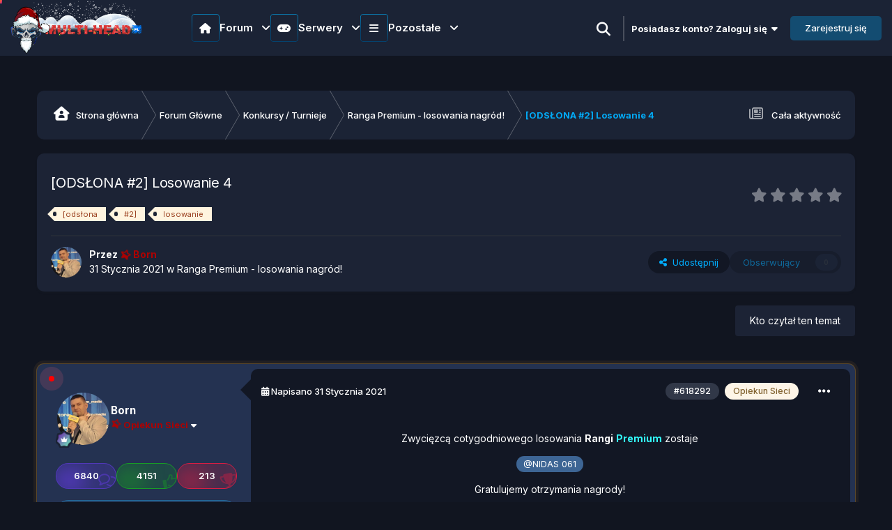

--- FILE ---
content_type: text/html;charset=UTF-8
request_url: https://multi-head.pl/topic/116210-ods%C5%82ona-2-losowanie-4/
body_size: 27832
content:
<!DOCTYPE html>
<html lang="pl-PL" dir="ltr" class="theme-dark">
	<head>
        <meta name="description" content="Forum tematyczne z serwerami Counter-Strike 1.6 oraz CS2. Dołącz do naszej społeczności!">
		<meta charset="utf-8">
        <!---|===Chrome, Firefox OS and Opera===|--->
		<meta name="theme-color" content="#274e13">
		<!---|===Windows Phone===|--->
		<meta name="msapplication-navbutton-color" content="#274e13">
		<!---|===iOS Safari===|--->
		<meta name="apple-mobile-web-app-status-bar-style" content="#274e13">
        
		<title>[ODSŁONA #2] Losowanie 4 - Ranga Premium - losowania nagród! - Multi-Head.pl - Forum tematyczne z serwerami Counter-Strike 1.6 oraz CS2.</title>
		
			<!-- Global site tag (gtag.js) - Google Analytics -->
<script async src="https://www.googletagmanager.com/gtag/js?id=UA-118147182-1"></script>
<script>
  window.dataLayer = window.dataLayer || [];
  function gtag(){dataLayer.push(arguments);}
  gtag('js', new Date());

  gtag('config', 'UA-118147182-1');
</script>

		
		
		
      
        
<script src="https://cdnjs.cloudflare.com/ajax/libs/jquery/3.7.1/jquery.min.js"></script>
<!--|||||||||||||||||||||||||||||||||||||||||||||||||||||||||||||||||||-->
<!--------------------------Sharect-------------------------------->
<!--|||||||||||||||||||||||||||||||||||||||||||||||||||||||||||||||||||-->

<!--|||||||||||||||||||||||||||||||||||||||||||||||||||||||||||||||||||-->
<!--------------------------Partners slider-------------------------------->
<!--|||||||||||||||||||||||||||||||||||||||||||||||||||||||||||||||||||-->
<!--<link rel="stylesheet" type="text/css" href="https://cdnjs.cloudflare.com/ajax/libs/slick-carousel/1.9.0/slick.min.css"/>
<link rel="stylesheet" type="text/css" href="https://cdnjs.cloudflare.com/ajax/libs/slick-carousel/1.9.0/slick-theme.min.css"/>-->
<!--|||||||||||||||||||||||||||||||||||||||||||||||||||||||||||||||||||-->
<!--------------------------Swiper slider-------------------------------->
<!--|||||||||||||||||||||||||||||||||||||||||||||||||||||||||||||||||||-->

<link rel="stylesheet" href="https://cdn.jsdelivr.net/npm/swiper@11.1.1/swiper-bundle.min.css"/>

<!--|||||||||||||||||||||||||||||||||||||||||||||||||||||||||||||||||||-->
<!----------------------Desktop Overly Search---------------------------->
<!--|||||||||||||||||||||||||||||||||||||||||||||||||||||||||||||||||||-->
<script>
function openSearch() {
  document.getElementById("wolf-turk_overly-search").style.display = "block";
}
function closeSearch() {
  document.getElementById("wolf-turk_overly-search").style.display = "none";
}
</script>
<!--|||||||||||||||||||||||||||||||||||||||||||||||||||||||||||||||||||-->
<!--------------------------scroll to top-------------------------------->
<!--|||||||||||||||||||||||||||||||||||||||||||||||||||||||||||||||||||-->

<script src="https://code.jquery.com/jquery-3.6.0.slim.min.js" integrity="sha256-u7e5khyithlIdTpu22PHhENmPcRdFiHRjhAuHcs05RI=" crossorigin="anonymous"></script>
<script src="https://cdnjs.cloudflare.com/ajax/libs/jquery/3.6.0/jquery.min.js" integrity="sha512-894YE6QWD5I59HgZOGReFYm4dnWc1Qt5NtvYSaNcOP+u1T9qYdvdihz0PPSiiqn/+/3e7Jo4EaG7TubfWGUrMQ==" crossorigin="anonymous" referrerpolicy="no-referrer"></script>

<!--|||||||||||||||||||||||||||||||||||||||||||||||||||||||||||||||||||-->
<!-----------------------------Data AOS---------------------------------->
<!--|||||||||||||||||||||||||||||||||||||||||||||||||||||||||||||||||||-->

<!--|||||||||||||||||||||||||||||||||||||||||||||||||||||||||||||||||||-->
<!----------------------------Snow Flakes-------------------------------->
<!--|||||||||||||||||||||||||||||||||||||||||||||||||||||||||||||||||||-->

<!--|||||||||||||||||||||||||||||||||||||||||||||||||||||||||||||||||||-->
<!----------------------------Intro.js Tour-------------------------------->
<!--|||||||||||||||||||||||||||||||||||||||||||||||||||||||||||||||||||-->

		

	<meta name="viewport" content="width=device-width, initial-scale=1">


	
	


	<meta name="twitter:card" content="summary" />




	
		
			
				<meta property="og:title" content="[ODSŁONA #2] Losowanie 4">
			
		
	

	
		
			
				<meta property="og:type" content="website">
			
		
	

	
		
			
				<meta property="og:url" content="https://multi-head.pl/topic/116210-ods%C5%82ona-2-losowanie-4/">
			
		
	

	
		
			
				<meta name="description" content="Zwycięzcą cotygodniowego losowania Rangi Premium zostaje @NIDAS 061 Gratulujemy otrzymania nagrody! Po odbiór VIP&#039;a, bądź Premium na serwerze na okres dwóch tygodni zgłaszamy się do Administracji">
			
		
	

	
		
			
				<meta property="og:description" content="Zwycięzcą cotygodniowego losowania Rangi Premium zostaje @NIDAS 061 Gratulujemy otrzymania nagrody! Po odbiór VIP&#039;a, bądź Premium na serwerze na okres dwóch tygodni zgłaszamy się do Administracji">
			
		
	

	
		
			
				<meta property="og:updated_time" content="2021-01-31T15:35:09Z">
			
		
	

	
		
			
				<meta name="keywords" content="[odsłona, #2], losowanie">
			
		
	

	
		
			
				<meta property="og:site_name" content="Multi-Head.pl - Forum tematyczne z serwerami Counter-Strike 1.6 oraz CS2.">
			
		
	

	
		
			
				<meta property="og:locale" content="pl_PL">
			
		
	


	
		<link rel="canonical" href="https://multi-head.pl/topic/116210-ods%C5%82ona-2-losowanie-4/" />
	





<link rel="manifest" href="https://multi-head.pl/manifest.webmanifest/">
<meta name="msapplication-config" content="https://multi-head.pl/browserconfig.xml/">
<meta name="msapplication-starturl" content="/">
<meta name="application-name" content="Multi-head.pl">
<meta name="apple-mobile-web-app-title" content="Multi-head.pl">

	<meta name="theme-color" content="#111823">


	<meta name="msapplication-TileColor" content="#111823">









<link rel="preload" href="//multi-head.pl/applications/core/interface/font/fontawesome-webfont.woff2?v=4.7.0" as="font" crossorigin="anonymous">
		

	<link rel="preconnect" href="https://fonts.googleapis.com">
	<link rel="preconnect" href="https://fonts.gstatic.com" crossorigin>
	
		<link href="https://fonts.googleapis.com/css2?family=Inter:wght@300;400;500;600;700&display=swap" rel="stylesheet">
	



	<link rel='stylesheet' href='https://multi-head.pl/uploads/css_built_84/341e4a57816af3ba440d891ca87450ff_framework.css?v=76ef523f601767732497' media='all'>

	<link rel='stylesheet' href='https://multi-head.pl/uploads/css_built_84/05e81b71abe4f22d6eb8d1a929494829_responsive.css?v=76ef523f601767732497' media='all'>

	<link rel='stylesheet' href='https://multi-head.pl/uploads/css_built_84/20446cf2d164adcc029377cb04d43d17_flags.css?v=76ef523f601767732497' media='all'>

	<link rel='stylesheet' href='https://multi-head.pl/uploads/css_built_84/49304d8f4a7c643ec673e5da910a1a13_widget.css?v=76ef523f601767732497' media='all'>

	<link rel='stylesheet' href='https://multi-head.pl/uploads/css_built_84/344e22991fd8933b2b77a6677e6b9c52_itvfeaturedtopics.css?v=76ef523f601767732497' media='all'>

	<link rel='stylesheet' href='https://multi-head.pl/uploads/css_built_84/223ae211f0236ea36ac9f7bf920a797a_all.min.css?v=76ef523f601767732497' media='all'>

	<link rel='stylesheet' href='https://multi-head.pl/uploads/css_built_84/29bd99919d9bcfd58c5a255c6957b8a6_convert.css?v=76ef523f601767732497' media='all'>

	<link rel='stylesheet' href='https://multi-head.pl/uploads/css_built_84/49037c9bdbc019a877c9a3ae069caf24_v4-font-face.min.css?v=76ef523f601767732497' media='all'>

	<link rel='stylesheet' href='https://multi-head.pl/uploads/css_built_84/b91cfb1feadeb6542a4f54d196eec241_widgets.css?v=76ef523f601767732497' media='all'>

	<link rel='stylesheet' href='https://multi-head.pl/uploads/css_built_84/008d07353440f794286e735f180c2923_pc_app_fg.css?v=76ef523f601767732497' media='all'>

	<link rel='stylesheet' href='https://multi-head.pl/uploads/css_built_84/90eb5adf50a8c640f633d47fd7eb1778_core.css?v=76ef523f601767732497' media='all'>

	<link rel='stylesheet' href='https://multi-head.pl/uploads/css_built_84/5a0da001ccc2200dc5625c3f3934497d_core_responsive.css?v=76ef523f601767732497' media='all'>

	<link rel='stylesheet' href='https://multi-head.pl/uploads/css_built_84/24bd4821c74747f952801a16eb6c868a_main.css?v=76ef523f601767732497' media='all'>

	<link rel='stylesheet' href='https://multi-head.pl/uploads/css_built_84/13136374e1b49ed2a6386fef2a59fb0c_skins.css?v=76ef523f601767732497' media='all'>

	<link rel='stylesheet' href='https://multi-head.pl/uploads/css_built_84/4d6a11e8b4b62e126784f10092df229b_typicons.css?v=76ef523f601767732497' media='all'>

	<link rel='stylesheet' href='https://multi-head.pl/uploads/css_built_84/b894c0b8cc964798aa59066df91cdbe2_modern_tags.css?v=76ef523f601767732497' media='all'>

	<link rel='stylesheet' href='https://multi-head.pl/uploads/css_built_84/aae6025d46b06dd279f062ce0ee4b71f_note.css?v=76ef523f601767732497' media='all'>

	<link rel='stylesheet' href='https://multi-head.pl/uploads/css_built_84/62e269ced0fdab7e30e026f1d30ae516_forums.css?v=76ef523f601767732497' media='all'>

	<link rel='stylesheet' href='https://multi-head.pl/uploads/css_built_84/76e62c573090645fb99a15a363d8620e_forums_responsive.css?v=76ef523f601767732497' media='all'>

	<link rel='stylesheet' href='https://multi-head.pl/uploads/css_built_84/ebdea0c6a7dab6d37900b9190d3ac77b_topics.css?v=76ef523f601767732497' media='all'>





<link rel='stylesheet' href='https://multi-head.pl/uploads/css_built_84/258adbb6e4f3e83cd3b355f84e3fa002_custom.css?v=76ef523f601767732497' media='all'>






<link rel="stylesheet" href='https://multi-head.pl/uploads/set_resources_84/6756c48c4a5827e5a1fac4ec7014630e_swiper-bundle.min.css'>
<link rel="stylesheet" href="https://use.fontawesome.com/releases/v6.6.0/css/all.css">
<link rel="stylesheet" href="https://use.fontawesome.com/releases/v6.6.0/css/v4-shims.css">
		
		

	
	<link rel='shortcut icon' href='https://multi-head.pl/uploads/monthly_2024_08/favicon2.ico' type="image/x-icon">

	


	<style>
      
	</style>
</head>
        <!---|===PreLoader===|--->
        


	<body class="ipsApp ipsApp_front ipsJS_none ipsClearfix" data-controller="core.front.core.app"  data-message=""  data-pageapp="forums" data-pagelocation="front" data-pagemodule="forums" data-pagecontroller="topic" data-pageid="116210"   >
        <!---|===Popup===|--->
      	<div id="itv-snow" class="itv-snow-container"></div>
        <!--<div id="snow" count="200"></div>-->
        

        
        

        

		<a href="#ipsLayout_mainArea" class="ipsHide" title="Przejdź do głównej zawartości tej strony" accesskey="m">Skocz do zawartości</a>
			





            <!---|===Countdown===|--->
            







        <div id="ipsLayout_header" class="ipsClearfix header_sticky">
				<header class="wolf_turk_header">
					<div class="ipsLayout_container">
						


	
	
	<a href='https://multi-head.pl/' id='elLogo' accesskey='1'><img src="https://multi-head.pl/uploads/monthly_2025_12/logomhvhiom.png.dbda2cf368580d74a61dad40b4bd5bf4.png" alt='Multi-Head.pl - Forum tematyczne z serwerami Counter-Strike 1.6 oraz CS2.'></a>
	


                        
<nav class="itv-navbar ipsResponsive_showDesktop">
  <ul class="itv-navbar__primary">

    <li class="itv-navbar__primary-item">
      <div class="itv-navbar__primary-item-title">
        <span>
          <i class="fa-solid fa-house"></i>
        </span>
        <span>
          Forum <i class="fa-solid fa-angle-down"></i>
        </span>
      </div>

      <ol class="itv-navbar__secondary">

        <li class="itv-navbar__secondary-item">
          <a href="https://multi-head.pl/topic/78328-regulamin-forum/">
            <div class="itv-navbar__secondary-item-icon">
              <i class="fa-solid fa-scroll"></i>
            </div>
            <div class="itv-navbar__secondary-item-content">
              <span>Regulaminy</span>
              <p>Najważniejsze zasady które panują</p>
            </div>
          </a>
        </li>

        <li class="itv-navbar__secondary-item">
          <a href="https://multi-head.pl/rangi_premium/">
            <div class="itv-navbar__secondary-item-icon">
              <i class="fa-regular fa-gem"></i>
            </div>
            <div class="itv-navbar__secondary-item-content">
              <span>Rangi premium</span>
              <p>Unikatowe rangi z przywilejami na naszym forum</p>
            </div>
          </a>
        </li>

        <li class="itv-navbar__secondary-item">
          <a href="https://multi-head.pl/forum/24-redakcja-multi-head/">
            <div class="itv-navbar__secondary-item-icon">
              <i class="fa-solid fa-pen-to-square"></i>
            </div>
            <div class="itv-navbar__secondary-item-content">
              <span>Redakcja</span>
              <p>Treści przygotowane przez naszą redakcję</p>
            </div>
          </a>
        </li>

        <li class="itv-navbar__secondary-item">
          <a href="https://multi-head.pl/forum/11-grafika/">
            <div class="itv-navbar__secondary-item-icon">
              <i class="fa-solid fa-paintbrush"></i>
            </div>
            <div class="itv-navbar__secondary-item-content">
              <span>Grafika</span>
              <p>Zlecenia graficzne i wszystko inne z tym związane</p>
            </div>
          </a>
        </li>

        <li class="itv-navbar__secondary-item">
          <a href="https://multi-head.pl/forum/20-konkursy-turnieje/">
            <div class="itv-navbar__secondary-item-icon">
              <i class="fa-solid fa-trophy"></i>
            </div>
            <div class="itv-navbar__secondary-item-content">
              <span>Konkursy i Turnieje</span>
              <p>Weź udział w konkursach lub turniejach organizowanych przez naszą administracje!</p>
            </div>
          </a>
        </li>

        <li class="itv-navbar__secondary-item">
          <a href="https://multi-head.pl/forum/25-rekrutacja/">
            <div class="itv-navbar__secondary-item-icon">
                <i class="fa-solid fa-briefcase"></i>
            </div>
            <div class="itv-navbar__secondary-item-content">
              <span>Rekrutacja</span>
              <p>Chciałbyś być kimś więcej niż tylko zwykłym, szarym użytkownikiem ? Wykaż się i złóż podanie w poszczególnym dziale.</p>
            </div>
          </a>
        </li>

      </ol>
    </li>

    <!-- 2 -->

    <li class="itv-navbar__primary-item">
      <div class="itv-navbar__primary-item-title">
        <span>
          <i class="fa-solid fa-gamepad"></i>
        </span>
        <span>
          Serwery <i class="fa-solid fa-angle-down"></i>
        </span>
      </div>

      <ol class="itv-navbar__secondary">

        <li class="itv-navbar__secondary-item">
          <a href="https://amxbans.multi-head.pl/ban_list.php">
            <div class="itv-navbar__secondary-item-icon">
              <i class="fa-solid fa-ban"></i>
            </div>
            <div class="itv-navbar__secondary-item-content">
              <span>Bany</span>
              <p>Lista banów CS 1.6 i CS2</p>
            </div>
          </a>
        </li>

        <li class="itv-navbar__secondary-item">
          <a href="https://multi-head.pl/forum/120-odwo%C5%82anie-od-bana-cs-16/" target="_blank" rel="noopener noreferrer">
            <div class="itv-navbar__secondary-item-icon">
              <i class="fa-solid fa-gavel"></i>
            </div>
            <div class="itv-navbar__secondary-item-content">
              <span>Odwołania</span>
              <p>Zostałeś niesłusznie zbanowany? Odwołaj się!</p>
            </div>
          </a>
        </li>

        <li class="itv-navbar__secondary-item">
          <a href="https://multi-head.pl/shops/" target="_blank" rel="noopener nofollow noreferrer">
            <div class="itv-navbar__secondary-item-icon">
              <i class="fa-solid fa-basket-shopping"></i>
            </div>
            <div class="itv-navbar__secondary-item-content">
              <span>Sklep</span>
              <p>Sklep naszych wszystkich dostępnych serwerów</p>
            </div>
          </a>
        </li>

        <li class="itv-navbar__secondary-item">
          <a href="https://multi-head.pl/demka/">
            <div class="itv-navbar__secondary-item-icon">
              <i class="fa-solid fa-desktop"></i>
            </div>
            <div class="itv-navbar__secondary-item-content">
              <span>Dema</span>
              <p>Lista dem z naszych serwerów</p>
            </div>
          </a>
        </li>

        <li class="itv-navbar__secondary-item">
          <a href="https://multi-head.pl/vote/">
            <div class="itv-navbar__secondary-item-icon">
              <i class="fa-solid fa-check"></i>
            </div>
            <div class="itv-navbar__secondary-item-content">
              <span>Głosowanie</span>
              <p>Zagłosuj na nasze serwery i wesprzyj nas</p>
            </div>
          </a>
        </li>

        <li class="itv-navbar__secondary-item">
          <a href="https://cs2.multi-head.pl/skins/" target="_blank" rel="noopener noreferrer">
            <div class="itv-navbar__secondary-item-icon">
              <i class="fa-solid fa-gun"></i>
            </div>
            <div class="itv-navbar__secondary-item-content">
              <span>Skiny</span>
              <p>Ustaw swoje ulubione Skiny na naszych serwerach CS2 za darmo! </p>
            </div>
          </a>
        </li>

      </ol>
    </li>

    <!-- 3 -->

    <li class="itv-navbar__primary-item">
      <div class="itv-navbar__primary-item-title">
        <span>
          <i class="fa-solid fa-bars"></i>
        </span>
        <span>
          Pozostałe <i class="fa-solid fa-angle-down"></i>
        </span>
      </div>
      <ol class="itv-navbar__secondary itv-navbar__secondary-flex">
        <div class="itv-navbar__secondary-left">
          <li class="itv-navbar__secondary-item">
            <a href="https://multi-head.pl/clubs">
              <div class="itv-navbar__secondary-item-icon">
                <i class="fa-solid fa-users"></i>
              </div>
              <div class="itv-navbar__secondary-item-content">
                <span>Klub</span>
                <p>Załóż własny klub lub dołącz do istniejących</p>
              </div>
            </a>
          </li>

          <li class="itv-navbar__secondary-item">
            <a href="https://multi-head.pl/forum/388-zmiana-nicku/">
              <div class="itv-navbar__secondary-item-icon">
                <i class="fa-brands fa-stack-exchange"></i>
              </div>
              <div class="itv-navbar__secondary-item-content">
                <span>Zmiana nicku</span>
                <p>Chciałbyś zmienić nazwę na forum? Napisz tutaj</p>
              </div>
            </a>
          </li>

          <li class="itv-navbar__secondary-item">
            <a href="https://multi-head.pl/leaderboard/">
              <div class="itv-navbar__secondary-item-icon">
                <i class="fa-solid fa-medal"></i>
              </div>
              <div class="itv-navbar__secondary-item-content">
                <span>Popularni użytkownicy</span>
                <p>Użytkownicy z najbardziej popularną zawartościa w danym okresie</p>
              </div>
            </a>
          </li>

          <li class="itv-navbar__secondary-item">
            <a href="https://multi-head.pl/discover/">
              <div class="itv-navbar__secondary-item-icon">
                <i class="fa-solid fa-newspaper"></i>
              </div>
              <div class="itv-navbar__secondary-item-content">
                <span>Aktywność</span>
                <p>Najnowsza aktywność z życia forum</p>
              </div>
            </a>
          </li>

          <li class="itv-navbar__secondary-item">
            <a href="https://multi-head.pl/discover/unread/">
              <div class="itv-navbar__secondary-item-icon">
                <i class="fa-solid fa-eye"></i>
              </div>
              <div class="itv-navbar__secondary-item-content">
                <span>Nieprzeczytana zawartość</span>
                <p>Sprawdź co cię ominęło na naszym forum!</p>
              </div>
            </a>
          </li>

          <li class="itv-navbar__secondary-item">
            <a href="https://multi-head.pl/forum/932-sklep-sms/">
              <div class="itv-navbar__secondary-item-icon">
                 <i class="fa-solid fa-headphones-simple"></i>
              </div>
              <div class="itv-navbar__secondary-item-content">
                <span>Pomoc z Usługą Premium</span>
                <p>Zakupiłeś usługę i masz problem? Daj znać a my pomożemy!</p>
              </div>
            </a>
          </li>

          <li class="itv-navbar__secondary-item">
            <a href="https://multi-head.pl/podania/">
              <div class="itv-navbar__secondary-item-icon">
                <i class="fa-solid fa-file"></i>
              </div>
              <div class="itv-navbar__secondary-item-content">
                <span>Podanie na Admina</span>
                <p>Chcesz zostać adminem na naszych serwerach? Złóż podanie jeżeli spełniasz wymagania</p>
              </div>
            </a>
          </li>

          <li class="itv-navbar__secondary-item">
            <a href="https://multi-head.pl/changelog">
              <div class="itv-navbar__secondary-item-icon">
                <i class="fa-solid fa-wrench"></i>
              </div>
              <div class="itv-navbar__secondary-item-content">
                <span>Nowości na Serwerze</span>
                <p>Chcesz dowiedzieć się o aktualizacjach na Twoim ulubionym serwerze? Przejdź dalej i sprawdź</p>
              </div>
            </a>
          </li>
          <li class="itv-navbar__secondary-item">
            <a href="https://multi-head.pl/forum/70-zmiany-personalne-w-sieci/">
              <div class="itv-navbar__secondary-item-icon">
                <i class="fa-solid fa-arrow-up-from-bracket"></i>
              </div>
              <div class="itv-navbar__secondary-item-content">
                <span>Zmiany personalne</span>
                <p>Wszystkie awansy, degradacje i rezygnacje na naszej sieci</p>
              </div>
            </a>
          </li>

          <li class="itv-navbar__secondary-item">
            <a href="https://multi-head.pl/discover/followed-content/">
              <div class="itv-navbar__secondary-item-icon">
                <i class="fa-solid fa-user-plus"></i>
              </div>
              <div class="itv-navbar__secondary-item-content">
                <span>Obserwowana Zawartość</span>
                <p>Twoje ulubione treści które obserwujesz</p>
              </div>
            </a>
          </li>

          <li class="itv-navbar__secondary-item">
            <a href="https://multi-head.pl/discover/content-started/">
              <div class="itv-navbar__secondary-item-icon">
                <i class="fa-solid fa-user"></i>
              </div>
              <div class="itv-navbar__secondary-item-content">
                <span>Twoja zawartość</span>
                <p>Tematy, które rozpocząłeś</p>
              </div>
            </a>
          </li>

          <li class="itv-navbar__secondary-item">
            <a href="https://multi-head.pl/discover/followed-members">
              <div class="itv-navbar__secondary-item-icon">
                <i class="fa-solid fa-users-rectangle"></i>
              </div>
              <div class="itv-navbar__secondary-item-content">
                <span>Obserwowani użytkownicy</span>
                <p>Zawartość użytkowników, których obserwujesz</p>
              </div>
            </a>
          </li>

        </div>

        <div class="itv-navbar__secondary-right">

          <li class="itv-navbar__secondary-item">
            <a href="https://multi-head.pl/dane/">
              <div class="itv-navbar__secondary-item-icon">
                <i class="fa-solid fa-money-check"></i>
              </div>
              <div class="itv-navbar__secondary-item-content">
              	<span>Dane do płatności</span>
              </div>
            </a>
          </li>

          <li class="itv-navbar__secondary-item">
            <a href="https://multi-head.pl/donate/goals/">
              <div class="itv-navbar__secondary-item-icon">
                <i class="fa-solid fa-circle-dollar-to-slot"></i>
              </div>
              <div class="itv-navbar__secondary-item-content">
                <span>Aktualne zbiórki</span>
              </div>
            </a>
          </li>

          <li class="itv-navbar__secondary-item">
            <a href="#">
              <div class="itv-navbar__secondary-item-icon">
                <i class="fa-solid fa-hand-holding-dollar"></i>
              </div>
              <div class="itv-navbar__secondary-item-content">
                <span>Darowizny</span>
              </div>
            </a>
          </li>
          <li class="itv-navbar__secondary-item">
            <a href="https://multi-head.pl/forum/199-reklama-naszej-sieci/">
              <div class="itv-navbar__secondary-item-icon">
                <i class="fa-solid fa-handshake-angle"></i>
              </div>
              <div class="itv-navbar__secondary-item-content">
                <span>Zareklamuj nas</span>
              </div>
            </a>
          </li>
        </div>

      </ol>
    </li>
  </ul>
</nav>

<script>
  document.addEventListener('DOMContentLoaded', () => {
    const ITEM = '.itv-navbar__primary-item';
    const SECONDARY = '.itv-navbar__secondary';
    const ACTIVE = 'itv-navbar__secondary--active';
    const ACTIVE_ELEMENT = 'itv-navbar__primary-item--active';
    const ANIMATE = 'itv-navbar__secondary-item--animate';
    const NAVBAR_PRIMARY = '.itv-navbar__primary';
    const ELEMENT_DURATION = 100;

    const primaryItems = document.querySelectorAll(ITEM);

    const closeSecondaryMenu = (item) => {
      const secondaryList = item.querySelector(SECONDARY);
      if (secondaryList) {
        secondaryList.classList.remove(ACTIVE);
        item.classList.remove(ACTIVE_ELEMENT);
        secondaryList.querySelectorAll('li').forEach(li => {
          li.classList.remove(ANIMATE);
        });
      }
    };

    const toggleSecondaryMenu = (item) => {
      const secondaryList = item.querySelector(SECONDARY);
      if (secondaryList) {
        secondaryList.classList.toggle(ACTIVE);
        item.classList.toggle(ACTIVE_ELEMENT);

        if (secondaryList.classList.contains(ACTIVE)) {
          secondaryList.querySelectorAll('li').forEach((li, index) => {
            setTimeout(() => li.classList.add(ANIMATE), index * ELEMENT_DURATION);
          });
        } else {
          secondaryList.querySelectorAll('li').forEach(li => {
            li.classList.remove(ANIMATE);
          });
        }
      }
    };

    primaryItems.forEach(item => {
      item.addEventListener('click', (event) => {
        event.stopPropagation();

        primaryItems.forEach(otherItem => {
          if (otherItem !== item) {
            closeSecondaryMenu(otherItem);
          }
        });
        toggleSecondaryMenu(item);
      });

      const secondaryMenu = item.querySelector(SECONDARY);
      if (secondaryMenu) {
        secondaryMenu.addEventListener('click', (event) => {
          event.stopPropagation();
        });
      }
    });

    document.addEventListener('click', (event) => {
      if (!event.target.closest(NAVBAR_PRIMARY)) {
        primaryItems.forEach(closeSecondaryMenu);
      }
    });

    document.addEventListener('keydown', (event) => {
      if (event.key === "Escape") {
        primaryItems.forEach(closeSecondaryMenu);
      }
    });
  });
</script>
						
<!---|===for guest===|--->
 	
<ul id='elUserNav' class='ipsList_inline cSignedIn guestsearch ipsResponsive_showDesktop dark-light-guest' data-controller='core.front.core.userbar'>
  
      
<!--li>
   <label id="switch" class="switch">
     <input type="checkbox" onchange="toggleTheme()" id="dark-light-mode">
     <span class="slider round"></span>
   </label>

<li>
   <label class="Dark-Light">
       <input class="Dark-Light_toggle" type="checkbox" onchange="toggleTheme()" id="dark-light-mode">
       <div></div>
   </label>
</li>
</li-->
  
      
<div id="wolf-turk_overly-search" class="wolf-turk_overly-search">
   <span class="closebtn" onclick="closeSearch()" title="Close Overlay">×</span>
   <div class="overlay-content">

	<div id="elSearchWrapper">
		<div id='elSearch' data-controller="core.front.core.quickSearch">
			<form accept-charset='utf-8' action='//multi-head.pl/search/?do=quicksearch' method='post'>
                <input type='search' id='elSearchField' placeholder='Szukaj...' name='q' autocomplete='off' aria-label='Szukaj'>
                <details class='cSearchFilter'>
                    <summary class='cSearchFilter__text'></summary>
                    <ul class='cSearchFilter__menu'>
                        
                        <li><label><input type="radio" name="type" value="all" ><span class='cSearchFilter__menuText'>Wszędzie</span></label></li>
                        
                            
                                <li><label><input type="radio" name="type" value='contextual_{&quot;type&quot;:&quot;forums_topic&quot;,&quot;nodes&quot;:85}' checked><span class='cSearchFilter__menuText'>To forum</span></label></li>
                            
                                <li><label><input type="radio" name="type" value='contextual_{&quot;type&quot;:&quot;forums_topic&quot;,&quot;item&quot;:116210}' checked><span class='cSearchFilter__menuText'>Ten temat</span></label></li>
                            
                        
                        
                            <li><label><input type="radio" name="type" value="core_statuses_status"><span class='cSearchFilter__menuText'>Aktualizacje statusu</span></label></li>
                        
                            <li><label><input type="radio" name="type" value="forums_topic"><span class='cSearchFilter__menuText'>Tematy</span></label></li>
                        
                            <li><label><input type="radio" name="type" value="cms_pages_pageitem"><span class='cSearchFilter__menuText'>Strony</span></label></li>
                        
                            <li><label><input type="radio" name="type" value="cms_records1"><span class='cSearchFilter__menuText'>Articles</span></label></li>
                        
                            <li><label><input type="radio" name="type" value="core_members"><span class='cSearchFilter__menuText'>Użytkownicy</span></label></li>
                        
                    </ul>
                </details>
				<button class='cSearchSubmit' type="submit" aria-label='Szukaj'><i class="fa fa-search"></i></button>
			</form>
		</div>
	</div>
</div>
</div>
<li><a href="#" data-ipsTooltip data-ipsMenu title='Wyszukiwanie'>
   
      <i class="fa fa-search openBtn" onclick="openSearch()"></i>
   
  </a></li>
  <li class="elUserNav_sep"></li>
</ul>

<!---</>--->

	<ul id='elUserNav' class='ipsList_inline cSignedOut ipsResponsive_showDesktop'>
        
		
        
        
            
            <li id='elSignInLink'>
                <a href='https://multi-head.pl/login/' data-ipsMenu-closeOnClick="false" data-ipsMenu id='elUserSignIn'>
                    Posiadasz konto? Zaloguj się &nbsp;<i class='fa fa-caret-down'></i>
                </a>
                
<div id='elUserSignIn_menu' class='ipsMenu ipsMenu_auto ipsHide'>
	<form accept-charset='utf-8' method='post' action='https://multi-head.pl/login/'>
		<input type="hidden" name="csrfKey" value="e1430bfe4004072b1cb09e4240ab3a78">
		<input type="hidden" name="ref" value="aHR0cHM6Ly9tdWx0aS1oZWFkLnBsL3RvcGljLzExNjIxMC1vZHMlQzUlODJvbmEtMi1sb3Nvd2FuaWUtNC8=">
		<div data-role="loginForm">
			
			
			
				<div class='ipsColumns ipsColumns_noSpacing'>
					<div class='ipsColumn ipsColumn_wide' id='elUserSignIn_internal'>
						
<div class="ipsPad ipsForm ipsForm_vertical">
	<h4 class="ipsType_sectionHead">Zaloguj się</h4>
	<br><br>
	<ul class='ipsList_reset'>
		<li class="ipsFieldRow ipsFieldRow_noLabel ipsFieldRow_fullWidth">
			
			
				<input type="email" placeholder="Adres e-mail" name="auth" autocomplete="email">
			
		</li>
		<li class="ipsFieldRow ipsFieldRow_noLabel ipsFieldRow_fullWidth">
          <div class="password-container">
			<input id="password" class="form-control wolf-password-input" type="password" placeholder="Hasło" name="password" autocomplete="current-password">
            
            <i class="fa fa-eye wolf-password"></i>
            
          </div>
		</li>
		<li class="ipsFieldRow ipsFieldRow_checkbox ipsClearfix">
			<span class="ipsCustomInput">
				<input type="checkbox" name="remember_me" id="remember_me_checkbox" value="1" checked aria-checked="true">
				<span></span>
			</span>
			<div class="ipsFieldRow_content">
				<label class="ipsFieldRow_label" for="remember_me_checkbox">Zapamiętaj mnie</label>
				<span class="ipsFieldRow_desc">Nie polecane na współdzielonych komputerach</span>
			</div>
		</li>
		<li class="ipsFieldRow ipsFieldRow_fullWidth">
			<button type="submit" name="_processLogin" value="usernamepassword" class="ipsButton ipsButton_primary ipsButton_small" id="elSignIn_submit">Zaloguj się</button>
			
				<p class="ipsType_right ipsType_small">
					
						<a href='https://multi-head.pl/lostpassword/' data-ipsDialog data-ipsDialog-title='Nie pamiętasz hasła?'>
					
					Nie pamiętasz hasła?</a>
				</p>
			
		</li>
	</ul>
</div>
					</div>
					<div class='ipsColumn ipsColumn_wide'>
						<div class='ipsPadding' id='elUserSignIn_external'>
							<div class='ipsAreaBackground_light ipsPadding:half'>
								
									<p class='ipsType_reset ipsType_small ipsType_center'><strong>Lub zaloguj się za pomocą jednego ze swoich kont</strong></p>
								
								
									<div class='ipsType_center ipsMargin_top:half'>
										

<button type="submit" name="_processLogin" value="2" class='ipsButton ipsButton_verySmall ipsButton_fullWidth ipsSocial ipsSocial_facebook' style="background-color: #3a579a">
	
		<span class='ipsSocial_icon'>
			
				<i class='fa fa-facebook-official'></i>
			
		</span>
		<span class='ipsSocial_text'>Użyj konta Facebook</span>
	
</button>
									</div>
								
									<div class='ipsType_center ipsMargin_top:half'>
										

<button type="submit" name="_processLogin" value="3" class='ipsButton ipsButton_verySmall ipsButton_fullWidth ipsSocial ipsSocial_google' style="background-color: #4285F4">
	
		<span class='ipsSocial_icon'>
			
				<i class='fa fa-google'></i>
			
		</span>
		<span class='ipsSocial_text'>Użyj konta Google</span>
	
</button>
									</div>
								
									<div class='ipsType_center ipsMargin_top:half'>
										

<button type="submit" name="_processLogin" value="11" class='ipsButton ipsButton_verySmall ipsButton_fullWidth ipsSocial ' style="background-color: #171a21">
	
		<span class='ipsSocial_icon'>
			
				<i class='fa fa-steam'></i>
			
		</span>
		<span class='ipsSocial_text'>Użyj konta Steam</span>
	
</button>
									</div>
								
									<div class='ipsType_center ipsMargin_top:half'>
										

<button type="submit" name="_processLogin" value="12" class='ipsButton ipsButton_verySmall ipsButton_fullWidth ipsSocial ' style="background-color: #5865f2">
	
		<span class='ipsSocial_icon'>
			
				<img src="https://multi-head.pl/uploads/monthly_2024_12/discord-mark-white.png.b003c69e39c77a9b95059f6bb3b88bb0.png">
			
		</span>
		<span class='ipsSocial_text'>Zaloguj się przez Discord</span>
	
</button>
									</div>
								
							</div>
						</div>
					</div>
				</div>
			
		</div>
	</form>
</div>
            </li>
            
        
		
			<li>
				
					<a href='https://multi-head.pl/register/' data-ipsDialog data-ipsDialog-size='narrow' data-ipsDialog-title='Zarejestruj się' id='elRegisterButton' class='ipsButton ipsButton_normal ipsButton_primary'>Zarejestruj się</a>
				
			</li>
		
	</ul>

						
<ul class='ipsMobileHamburger ipsList_reset ipsResponsive_hideDesktop'>
	<li data-ipsDrawer data-ipsDrawer-drawerElem='#elMobileDrawer'>
		<a href='#' >
			
			
				
			
			
			
			<i class='fa fa-navicon'></i>
		</a>
	</li>
</ul>
					</div>
				</header>
				
<ul id='elMobileNav' class='ipsResponsive_hideDesktop' data-controller='core.front.core.mobileNav'>
	
		
			
			
				
				
			
				
				
			
				
					<li id='elMobileBreadcrumb'>
						<a href='https://multi-head.pl/forum/85-ranga-premium-losowania-nagr%C3%B3d/'>
                            
                  			<span>Ranga Premium - losowania nagród!</span>
                  			
						</a>
					</li>
				
				
			
				
				
			
		
	
	<!---|===change language===|--->
    
	
	
		<li>
			<a href='#elNavLang_menu' id='elNavLang' data-ipsMenu data-ipsMenu-above><i class='fa fa-language'></i></a>
			<ul id='elNavLang_menu' class='ipsMenu ipsMenu_selectable ipsHide'>
			
				<li class='ipsMenu_item'>
					<form action="//multi-head.pl/language/?csrfKey=e1430bfe4004072b1cb09e4240ab3a78" method="post">
					<input type="hidden" name="ref" value="aHR0cHM6Ly9tdWx0aS1oZWFkLnBsL3RvcGljLzExNjIxMC1vZHMlQzUlODJvbmEtMi1sb3Nvd2FuaWUtNC8=">
					<button type='submit' name='id' value='1' class='ipsButton ipsButton_link ipsButton_link_secondary'><i class='ipsFlag ipsFlag-us'></i> English (USA) </button>
					</form>
				</li>
			
				<li class='ipsMenu_item ipsMenu_itemChecked'>
					<form action="//multi-head.pl/language/?csrfKey=e1430bfe4004072b1cb09e4240ab3a78" method="post">
					<input type="hidden" name="ref" value="aHR0cHM6Ly9tdWx0aS1oZWFkLnBsL3RvcGljLzExNjIxMC1vZHMlQzUlODJvbmEtMi1sb3Nvd2FuaWUtNC8=">
					<button type='submit' name='id' value='2' class='ipsButton ipsButton_link ipsButton_link_secondary'><i class='ipsFlag ipsFlag-pl'></i> Polski (Domyślny)</button>
					</form>
				</li>
			
			</ul>
		</li>
	
    
    <!---</>--->
    <!---|===change theme===|--->
    
    
	
    
    <!---</>--->
  	
	
	<li >
		<a data-action="defaultStream" href='https://multi-head.pl/discover/'><i class="fa fa-newspaper-o" aria-hidden="true"></i></a>
	</li>

	

	
    <li class='ipsJS_show'>
	    <a href='https://multi-head.pl/search/' data-class='display-wolftturk-mobile-search'><i class='fa fa-search'></i></a>
    </li>
	
</ul>
<div class='wolftturk-mobile-search'>
	<div class='wolftturk-mobile-search-close' data-class='display-wolftturk-mobile-search'><i class="fa fa-times" aria-hidden="true"></i></div>
</div>
		</div>    
        <!---|===Social Media===|--->
        
        <!---|===float button===|--->
        

		<main id="ipsLayout_body" class="ipsLayout_container">
          
			<div id="ipsLayout_contentArea">
				
	
	
		


	
<div id="ipsLayout_contentWrapper">

					
<nav class='ipsBreadcrumb ipsBreadcrumb_top ipsFaded_withHover'>
	

	<ul class='ipsList_inline ipsPos_right'>
		
		<li >
			<a data-action="defaultStream" class='ipsType_light '  href='https://multi-head.pl/discover/'><i class="fa fa-newspaper-o" aria-hidden="true"></i> <span>Cała aktywność</span></a>
		</li>
		
	</ul>

	<ul data-role="breadcrumbList">
		<li>
			<a title="Strona główna" href='https://multi-head.pl/'>
				<span><i class="fas fa-house-user"></i>Strona główna <i class='fa fa-angle-right'></i></span>
			</a>
		</li>
		
		
			<li>
				
					<a href='https://multi-head.pl/forum/3-forum-g%C5%82%C3%B3wne/'>
						<span>Forum Główne <i class='fa fa-angle-right' aria-hidden="true"></i></span>
					</a>
				
			</li>
		
			<li>
				
					<a href='https://multi-head.pl/forum/20-konkursy-turnieje/'>
						<span>Konkursy / Turnieje <i class='fa fa-angle-right' aria-hidden="true"></i></span>
					</a>
				
			</li>
		
			<li>
				
					<a href='https://multi-head.pl/forum/85-ranga-premium-losowania-nagr%C3%B3d/'>
						<span>Ranga Premium - losowania nagród! <i class='fa fa-angle-right' aria-hidden="true"></i></span>
					</a>
				
			</li>
		
			<li>
				
					[ODSŁONA #2] Losowanie 4
				
			</li>
		
	</ul>
</nav>
                    <!---|===News Ticker===|--->
                    

                    <!---|===full width widget===|--->
                    
					
					<div id="ipsLayout_mainArea">
                        <!---|===Side Menu===|--->
                        
                        <!---|===Full Inbox Warn===|--->
                        


						
						
						
						

	




						


<div class="ipsPageHeader ipsResponsive_pull ipsBox ipsPadding sm:ipsPadding:half ipsMargin_bottom">
		
	
	<div class="ipsFlex ipsFlex-ai:center ipsFlex-fw:wrap ipsGap:4">
		<div class="ipsFlex-flex:11">
			<h1 class="ipsType_pageTitle ipsContained_container">
				

				
				
					<span class="ipsType_break ipsContained">
						<span>[ODSŁONA #2] Losowanie 4</span>
					</span>
				
			</h1>
			
			
				


	
		<ul class="ipsTags ipsList_inline " >
			
				
					

<li >
	
	
	
	<a href="https://multi-head.pl/tags/%5Bods%C5%82ona/" title="Znajdź inną zawartość z tagiem '[odsłona'" class="ipsTag" rel="tag"><span>[odsłona</span></a>

	
</li>

				
					

<li >
	
	
	
	<a href="https://multi-head.pl/tags/%232%5D/" title="Znajdź inną zawartość z tagiem '#2]'" class="ipsTag" rel="tag"><span>#2]</span></a>

	
</li>

				
					

<li >
	
	
	
	<a href="https://multi-head.pl/tags/losowanie/" title="Znajdź inną zawartość z tagiem 'losowanie'" class="ipsTag" rel="tag"><span>losowanie</span></a>

	
</li>

				
			
			
		</ul>
		
	

			
		</div>
		
			<div class="ipsFlex-flex:00 ipsType_light">
				
				
<div  class='ipsClearfix ipsRating  ipsRating_veryLarge'>
	
	<ul class='ipsRating_collective'>
		
			
				<li class='ipsRating_off'>
					<i class='fa fa-star'></i>
				</li>
			
		
			
				<li class='ipsRating_off'>
					<i class='fa fa-star'></i>
				</li>
			
		
			
				<li class='ipsRating_off'>
					<i class='fa fa-star'></i>
				</li>
			
		
			
				<li class='ipsRating_off'>
					<i class='fa fa-star'></i>
				</li>
			
		
			
				<li class='ipsRating_off'>
					<i class='fa fa-star'></i>
				</li>
			
		
	</ul>
</div>
			</div>
		
	</div>
	<hr class="ipsHr">
	<div class="ipsPageHeader__meta ipsFlex ipsFlex-jc:between ipsFlex-ai:center ipsFlex-fw:wrap ipsGap:3">
		<div class="ipsFlex-flex:11">
			<div class="ipsPhotoPanel ipsPhotoPanel_mini ipsPhotoPanel_notPhone ipsClearfix">
				


	<a href="https://multi-head.pl/profile/200-born/" rel="nofollow" data-ipsHover data-ipsHover-width="370" data-ipsHover-target="https://multi-head.pl/profile/200-born/?do=hovercard" class="ipsUserPhoto ipsUserPhoto_mini wolf-turk_offline" title="Przejdź do profilu Born">
		<img src='https://multi-head.pl/uploads/monthly_2026_01/G-91bBiW0AEcA4Z.thumb.jpg.ad07bc27c2cd2ce4c843fdcb92030417.jpg' alt='Born' loading="lazy">
	</a>


				<div>
					<p class="ipsType_reset ipsType_blendLinks">
						<span class="ipsType_normal">
						
							<strong>Przez 


<a href='https://multi-head.pl/profile/200-born/' rel="nofollow" data-ipsHover data-ipsHover-width='370' data-ipsHover-target='https://multi-head.pl/profile/200-born/?do=hovercard&amp;referrer=https%253A%252F%252Fmulti-head.pl%252Ftopic%252F116210-ods%2525C5%252582ona-2-losowanie-4%252F' title="Przejdź do profilu Born" class="ipsType_break"><span class="opiekun_sieci"><i class="fas fa-star-half-alt fa-spin"></i> Born</span></a></strong><br>
							<span class="ipsType_light"><time datetime='2021-01-31T15:35:09Z' title='01/31/21 15:35' data-short='5 l '>31 Stycznia 2021</time> w <a href="https://multi-head.pl/forum/85-ranga-premium-losowania-nagr%C3%B3d/">Ranga Premium - losowania nagród!</a></span>
						
						</span>
					</p>
				</div>
			</div>
		</div>
		
			<div class="ipsFlex-flex:01 ipsResponsive_hidePhone">
				<div class="ipsShareLinks">
					
						


    <a href='#elShareItem_1359589235_menu' id='elShareItem_1359589235' data-ipsMenu class='ipsShareButton ipsButton ipsButton_verySmall ipsButton_link ipsButton_link--light'>
        <span><i class='fa fa-share-alt'></i></span> &nbsp;Udostępnij
    </a>

    <div class='ipsPadding ipsMenu ipsMenu_auto ipsHide' id='elShareItem_1359589235_menu' data-controller="core.front.core.sharelink">
        <ul class='ipsList_inline'>
            
                <li>
<a href="https://x.com/share?url=https%3A%2F%2Fmulti-head.pl%2Ftopic%2F116210-ods%2525C5%252582ona-2-losowanie-4%2F" class="cShareLink cShareLink_x" target="_blank" data-role="shareLink" title='Share on X' data-ipsTooltip rel='nofollow noopener'>
    <i class="fa fa-x"></i>
</a></li>
            
                <li>
<a href="https://www.facebook.com/sharer/sharer.php?u=https%3A%2F%2Fmulti-head.pl%2Ftopic%2F116210-ods%25C5%2582ona-2-losowanie-4%2F" class="cShareLink cShareLink_facebook" target="_blank" data-role="shareLink" title='Udostępnij na Facebooku' data-ipsTooltip rel='noopener nofollow'>
	<i class="fa fa-facebook"></i>
</a></li>
            
                <li>
<a href="https://pinterest.com/pin/create/button/?url=https://multi-head.pl/topic/116210-ods%25C5%2582ona-2-losowanie-4/&amp;media=" class="cShareLink cShareLink_pinterest" rel="nofollow noopener" target="_blank" data-role="shareLink" title='Udostępnij w Pinterest' data-ipsTooltip>
	<i class="fa fa-pinterest"></i>
</a></li>
            
        </ul>
        
            <hr class='ipsHr'>
            <button class='ipsHide ipsButton ipsButton_verySmall ipsButton_light ipsButton_fullWidth ipsMargin_top:half' data-controller='core.front.core.webshare' data-role='webShare' data-webShareTitle='[ODSŁONA #2] Losowanie 4' data-webShareText='[ODSŁONA #2] Losowanie 4' data-webShareUrl='https://multi-head.pl/topic/116210-ods%C5%82ona-2-losowanie-4/'>More sharing options...</button>
        
    </div>

					
                    
                    

					



					

<div data-followApp='forums' data-followArea='topic' data-followID='116210' data-controller='core.front.core.followButton'>
	

	<a href='https://multi-head.pl/login/' rel="nofollow" class="ipsFollow ipsPos_middle ipsButton ipsButton_light ipsButton_verySmall ipsButton_disabled" data-role="followButton" data-ipsTooltip title='Zaloguj się, aby obserwować tę zawartość'>
		<span>Obserwujący</span>
		<span class='ipsCommentCount'>0</span>
	</a>

</div>
				</div>
			</div>
					
	</div>
	
	
</div>








<div class="ipsClearfix">
	<ul class="ipsToolList ipsToolList_horizontal ipsClearfix ipsSpacer_both ipsResponsive_hidePhone">
		
		
		
	


	<li>
		<a href="https://multi-head.pl/topic/116210-ods%C5%82ona-2-losowanie-4/?do=readers" class="ipsButton ipsButton_link ipsButton_medium ipsButton_fullWidth" title="" data-ipsDialog data-ipsDialog-size='medium' data-ipsDialog-modal='true' data-ipsDialog-title='Kto czytał ten temat'>
			Kto czytał ten temat
		</a>
	</li>



</ul>
</div>

<div id="comments" data-controller="core.front.core.commentFeed,forums.front.topic.view, core.front.core.ignoredComments" data-autopoll data-baseurl="https://multi-head.pl/topic/116210-ods%C5%82ona-2-losowanie-4/" data-lastpage data-feedid="topic-116210" class="cTopic ipsClear ipsSpacer_top">
	
			
	

	

<div data-controller='core.front.core.recommendedComments' data-url='https://multi-head.pl/topic/116210-ods%C5%82ona-2-losowanie-4/?recommended=comments' class='ipsRecommendedComments ipsHide'>
	<div data-role="recommendedComments">
		<h2 class='ipsType_sectionHead ipsType_large ipsType_bold ipsMargin_bottom'>Rekomendowane odpowiedzi</h2>
		
	</div>
</div>
	
	<div id="elPostFeed" data-role="commentFeed" data-controller="core.front.core.moderation, axencontentnotes.front.notes.notes" >
		<form action="https://multi-head.pl/topic/116210-ods%C5%82ona-2-losowanie-4/?csrfKey=e1430bfe4004072b1cb09e4240ab3a78&amp;do=multimodComment" method="post" data-ipspageaction data-role="moderationTools">
			
			
				

					

					
					



<a id="comment-618292"></a>
<article data-membergroup="66"  id="elComment_618292" class="cPost ipsBox ipsResponsive_pull  ipsComment  ipsComment_parent ipsClearfix ipsClear ipsColumns ipsColumns_noSpacing ipsColumns_collapsePhone ipsComment_highlighted    " ">
	

	
		<div class="ipsResponsive_showPhone ipsComment_badges">
			<ul class="ipsList_reset ipsFlex ipsFlex-fw:wrap ipsGap:2 ipsGap_row:1">
				
					<li><strong class="ipsBadge ipsBadge_large ipsBadge_highlightedGroup">Opiekun Sieci</strong></li>
				
				
				
				
			</ul>
		</div>
	

	<div class="cAuthorPane_mobile ipsResponsive_showPhone">
		<div class="cAuthorPane_photo">
			<div class="cAuthorPane_photoWrap">
				


	<a href="https://multi-head.pl/profile/200-born/" rel="nofollow" data-ipsHover data-ipsHover-width="370" data-ipsHover-target="https://multi-head.pl/profile/200-born/?do=hovercard" class="ipsUserPhoto ipsUserPhoto_large wolf-turk_offline" title="Przejdź do profilu Born">
		<img src='https://multi-head.pl/uploads/monthly_2026_01/G-91bBiW0AEcA4Z.thumb.jpg.ad07bc27c2cd2ce4c843fdcb92030417.jpg' alt='Born' loading="lazy">
	</a>


				
				
					<a href="https://multi-head.pl/profile/200-born/badges/" rel="nofollow">
						
<img src='https://multi-head.pl/uploads/monthly_2022_06/14_GrandMaster.svg' loading="lazy" alt="GIGACHAD" class="cAuthorPane_badge cAuthorPane_badge--rank ipsOutline ipsOutline:2px" data-ipsTooltip title="Tytuł: GIGACHAD (14/14)">
					</a>
				
			</div>
		</div>
		<div class="cAuthorPane_content">
			<h3 class="ipsType_sectionHead cAuthorPane_author ipsType_break ipsType_blendLinks ipsFlex ipsFlex-ai:center">
				


<a href='https://multi-head.pl/profile/200-born/' rel="nofollow" data-ipsHover data-ipsHover-width='370' data-ipsHover-target='https://multi-head.pl/profile/200-born/?do=hovercard&amp;referrer=https%253A%252F%252Fmulti-head.pl%252Ftopic%252F116210-ods%2525C5%252582ona-2-losowanie-4%252F' title="Przejdź do profilu Born" class="ipsType_break"><span class="opiekun_sieci"><i class="fas fa-star-half-alt fa-spin"></i> Born</span></a>
			</h3>
			<div class="ipsType_light ipsType_reset">
				<a href="https://multi-head.pl/topic/116210-ods%C5%82ona-2-losowanie-4/?do=findComment&amp;comment=618292" rel="nofollow" class="ipsType_blendLinks">Napisano <time datetime='2021-01-31T15:35:09Z' title='01/31/21 15:35' data-short='5 l '>31 Stycznia 2021</time></a>
				
			</div>
		</div>
	</div>
	
<aside class='itv-postbit ipsComment_author cAuthorPane ipsColumn ipsColumn_medium ipsResponsive_hidePhone' wolf-groupId="66" wolf-memberId="200">
  <div id="authorsticky">
    <div class="itv-postbit__header">
      
        
        	<span class="ipsOnlineStatus ipsOnlineStatus_offline" data-ipsTooltip title="Born is offline"></span>
        
      
      <div>
        <ul class="cAuthorPane_info ipsList_reset">
          <li data-role='photo' class='cAuthorPane_photo'>
            <div class='cAuthorPane_photoWrap'>
              


	<a href="https://multi-head.pl/profile/200-born/" rel="nofollow" data-ipsHover data-ipsHover-width="370" data-ipsHover-target="https://multi-head.pl/profile/200-born/?do=hovercard" class="ipsUserPhoto ipsUserPhoto_large wolf-turk_offline" title="Przejdź do profilu Born">
		<img src='https://multi-head.pl/uploads/monthly_2026_01/G-91bBiW0AEcA4Z.thumb.jpg.ad07bc27c2cd2ce4c843fdcb92030417.jpg' alt='Born' loading="lazy">
	</a>


              
              
                
              
              	
<img src='https://multi-head.pl/uploads/monthly_2022_06/14_GrandMaster.svg' loading="lazy" alt="GIGACHAD" class="cAuthorPane_badge cAuthorPane_badge--rank ipsOutline ipsOutline:2px" data-ipsTooltip title="Tytuł: GIGACHAD (14/14)">
              
            </div>
          </li>
        </ul>
      </div>
      <div>
        <h3>
          


<a href='https://multi-head.pl/profile/200-born/' rel="nofollow" data-ipsHover data-ipsHover-width='370' data-ipsHover-target='https://multi-head.pl/profile/200-born/?do=hovercard&amp;referrer=https%253A%252F%252Fmulti-head.pl%252Ftopic%252F116210-ods%2525C5%252582ona-2-losowanie-4%252F' title="Przejdź do profilu Born" class="ipsType_break">Born</a></h3>
        <p>
          
            
              <a data-ipsmenu href="#elMenu200_menu" id="elMenu200" rel="external nofollow noopener" target="_blank">
                <span class="opiekun_sieci"><i class="fas fa-star-half-alt fa-spin"></i> Opiekun Sieci</span>&nbsp;<i class="fa-solid fa-sort-down"></i>
              </a>
            
          
        </p>
      </div>
    </div>
    <div class="itv-postbit__body">
      
      <ul class="itv-postbit__body-stats">
        <li title="Napisanych postów" data-ipstooltip>
          <span>6840</span>
          <i class="fa-regular fa-comments"></i>
        </li>
        <li title="Punktów reputacji" data-ipstooltip>
          
            <a href='https://multi-head.pl/profile/200-born/reputation/' title="Reputacja użytkownika" data-ipsTooltip class=''>
              <span>4151</span>
            </a>
          <i class="fa-regular fa-thumbs-up"></i>
          
        </li>
        <li title="Wygranych dni" data-ipstooltip>
          <span>213</span>
          <i class="fa-solid fa-trophy"></i>
        </li>
      </ul>
      
      <ul class="itv-postbit__body-fields">
        
        	

	
	<li data-role='custom-field' class='ipsResponsive_hidePhone ipsType_break custom_fields'>
		
<span class="first">Imię:</span><span class="second"> Bartłomiej</span>
	</li>
	
	<li data-role='custom-field' class='ipsResponsive_hidePhone ipsType_break custom_fields'>
		
<span class="first">Region:</span><span class="second"> Warszawa</span>
	</li>
	
	<li data-role='custom-field' class='ipsResponsive_hidePhone ipsType_break custom_fields'>
		
<span class="first">Ulubiony serwer:</span><span class="second"> Żaden</span>
	</li>
	

        
      </ul>
      <div class="itv-postbit__body-badges">
        <div>
          <h4>Odznaki</h4>
          
            
              <ul class="ipsCaterpillar"> 
                
                  <li class="ipsCaterpillar__item"> 
                    <span class="ipsPos_relative"> 

<span class='ipsPos_relative'>
    <img src='https://multi-head.pl/uploads/monthly_2022_06/ValuableContent.svg' loading="lazy" alt="Dawca kontentu" class='ipsOutline ipsFlex-flex:00 ipsDimension:3' >
    
</span></span> 
                  </li> 
                
                  <li class="ipsCaterpillar__item"> 
                    <span class="ipsPos_relative"> 

<span class='ipsPos_relative'>
    <img src='https://multi-head.pl/uploads/monthly_2022_06/Helpful.svg' loading="lazy" alt="Pomocna dusza" class='ipsOutline ipsFlex-flex:00 ipsDimension:3' >
    
</span></span> 
                  </li> 
                
                  <li class="ipsCaterpillar__item"> 
                    <span class="ipsPos_relative"> 

<span class='ipsPos_relative'>
    <img src='https://multi-head.pl/uploads/monthly_2022_06/GreatSupport.svg' loading="lazy" alt="Wielki Pomagier" class='ipsOutline ipsFlex-flex:00 ipsDimension:3' >
    
</span></span> 
                  </li> 
                
                
              </ul> 
            
          
        </div>
        
          <div>
            <h4>Kluby</h4>
            <ul>
              
              
                
                <li>
                  <span class="ipsPos_relative">
                    <a href='https://multi-head.pl/clubs/36-mafia-femarixa/' class='ipsUserPhoto ipsUserPhoto_tiny cClubIcon' data-ipstooltip _title='MAFIA FEMARIXA'>
                      
                      <img class="ipsOutline ipsDimension:3" src='https://multi-head.pl/uploads/monthly_2018_05/s.cropped.jpg.22411158541815ea7e4ca8c621583690.jpg' alt='MAFIA FEMARIXA'>
                      
                    </a>
                  </span>
                </li>
              
                
                <li>
                  <span class="ipsPos_relative">
                    <a href='https://multi-head.pl/clubs/35-anime-shitposting%E2%84%A2/' class='ipsUserPhoto ipsUserPhoto_tiny cClubIcon' data-ipstooltip _title='Anime Shitposting™'>
                      
                      <img class="ipsOutline ipsDimension:3" src='https://multi-head.pl/uploads/monthly_2020_02/1212954282_avek0042.cropped.jpg.70bb358e7df7d92841aeb743ad4b46e4.jpg' alt='Anime Shitposting™'>
                      
                    </a>
                  </span>
                </li>
              
                
                <li>
                  <span class="ipsPos_relative">
                    <a href='https://multi-head.pl/clubs/9-warneratorzy/' class='ipsUserPhoto ipsUserPhoto_tiny cClubIcon' data-ipstooltip _title='Warneratorzy'>
                      
                      <img class="ipsOutline ipsDimension:3" src='https://multi-head.pl/uploads/monthly_2017_11/ban.png.1ac79f6ddce7a03328453f2b4a1b4d4c.png' alt='Warneratorzy'>
                      
                    </a>
                  </span>
                </li>
              
            </ul>
          </div>
        
      </div>
    </div>
        
           <div class="wolf-turk_postlevel">
              
           </div>
           
  </div>
</aside>

<ul class="ipsMenu ipsHide" id="elMenu200_menu">
    
            
                <li data-role="axen-group-secondary" style="padding: var(--sp-1)"><span class="rank_admin"><i class="fa-solid fa-star fa-spin"></i> Administrator</span></li>
            
    
            
                <li data-role="axen-group-secondary" style="padding: var(--sp-1)"><span class="rank_opiekun"><i class="fa fa-stream"></i> Opiekun CS 1.6 COD 400</li>
            
    
</ul>
	<div class="ipsColumn ipsColumn_fluid ipsMargin:none">
		

<div id="comment-618292_wrap" data-controller="core.front.core.comment" data-commentapp="forums" data-commenttype="forums" data-commentid="618292" data-quotedata="{&quot;userid&quot;:200,&quot;username&quot;:&quot;Born&quot;,&quot;timestamp&quot;:1612107309,&quot;contentapp&quot;:&quot;forums&quot;,&quot;contenttype&quot;:&quot;forums&quot;,&quot;contentid&quot;:116210,&quot;contentclass&quot;:&quot;&quot;,&quot;contentcommentid&quot;:618292}" class="ipsComment_content ipsType_medium">

	<div class="ipsComment_meta ipsType_light ipsFlex ipsFlex-ai:center ipsFlex-jc:between ipsFlex-fd:row-reverse">
		<div class="ipsType_light ipsType_reset ipsType_blendLinks ipsComment_toolWrap">
			<div class="ipsResponsive_hidePhone ipsComment_badges">
				<ul class="ipsList_reset ipsFlex ipsFlex-jc:end ipsFlex-fw:wrap ipsGap:2 ipsGap_row:1">
					
                    <!---|===Post IDs===|--->
                    
                    <span><a href="https://multi-head.pl/topic/116210-ods%C5%82ona-2-losowanie-4/?do=findComment&amp;comment=618292" rel="nofollow" class="ipsBadge ipsBadge_large ipsBadge_commentid">#618292</a></span>
                    
                    <!---</>--->
					
						<li><strong class="ipsBadge ipsBadge_large ipsBadge_highlightedGroup">Opiekun Sieci</strong></li>
					
					
					
					
				</ul>
			</div>
			<ul class="ipsList_reset ipsComment_tools">
				<li>
					<a href="#elControls_618292_menu" class="ipsComment_ellipsis" id="elControls_618292" title="Więcej opcji..." data-ipsmenu data-ipsmenu-appendto="#comment-618292_wrap"><i class="fa fa-ellipsis-h"></i></a>
					<ul id="elControls_618292_menu" class="ipsMenu ipsMenu_narrow ipsHide">
						
						
							<li class="ipsMenu_item"><a href="https://multi-head.pl/topic/116210-ods%C5%82ona-2-losowanie-4/" title="Udostępnij tę odpowiedź" data-ipsdialog data-ipsdialog-size="narrow" data-ipsdialog-content="#elShareComment_618292_menu" data-ipsdialog-title="Udostępnij tę odpowiedź" id="elSharePost_618292" data-role="shareComment">Udostępnij</a></li>
						
                        
						
						
						
							
								
							
							
							
							
							
							
						
					</ul>
				</li>
				
			
	




    




    
</ul>
		</div>

		<div class="ipsType_reset ipsResponsive_hidePhone">
			<i class="fa fa-calendar"></i> <a href="https://multi-head.pl/topic/116210-ods%C5%82ona-2-losowanie-4/?do=findComment&amp;comment=618292" rel="nofollow" class="ipsType_blendLinks">Napisano <time datetime='2021-01-31T15:35:09Z' title='01/31/21 15:35' data-short='5 l '>31 Stycznia 2021</time></a>
			<!---|===IP===|--->
            
            
            
            <!---</>--->
			<span class="ipsResponsive_hidePhone">
				
				
			</span>
		</div>
	</div>

	

    

	<div class="cPost_contentWrap">
		
		<div data-role="commentContent" class="ipsType_normal ipsType_richText ipsPadding_bottom ipsContained" dir="auto" data-controller="core.front.core.lightboxedImages">
			<div>
	<div>
		<div>
			<p style="text-align:center;">
				Zwycięzcą cotygodniowego losowania <strong>Rangi</strong> <span style="color:#33ffff;"><strong>Premium</strong></span> zostaje
			</p>

			<p style="text-align:center;">
				<a contenteditable="false" data-ipshover="" data-ipshover-target="https://multi-head.pl/profile/49279-nidas-061/?do=hovercard" data-mentionid="49279" href="https://multi-head.pl/profile/49279-nidas-061/" rel="">@NIDAS 061</a>
			</p>

			<p style="text-align:center;">
				Gratulujemy otrzymania nagrody!
			</p>

			<p style="text-align:center;">
				Po odbiór <span style="color:#f1c40f;"><strong>VIP'a</strong></span>, bądź <span style="color:#f1c40f;"><strong>Premium</strong></span> na serwerze na okres <span style="color:#f1c40f;"><strong>dwóch tygodni</strong></span> zgłaszamy się do <span style="color:#ff0000;"><strong>Administracji</strong></span>
			</p>
		</div>
	</div>
</div>

			
		</div>
<div id="aXenContentNotes_post_618292">
    
</div>


		
			<div class="ipsItemControls">
				
					
						

	<div data-controller='core.front.core.reaction' class='ipsItemControls_right ipsClearfix '>	
		<div class='ipsReact ipsPos_right'>
			
				
				<div class='ipsReact_blurb ' data-role='reactionBlurb'>
					
						

	
	<ul class='ipsReact_reactions'>
		
			<li class="ipsReact_overview ipsType_blendLinks">
				
<a href='https://multi-head.pl/profile/49279-nidas-061/' rel="nofollow" data-ipsHover data-ipsHover-width="370" data-ipsHover-target='https://multi-head.pl/profile/49279-nidas-061/?do=hovercard' title="Przejdź do profilu NIDAS 061" class="ipsType_break"><span class="premium"><i class="fa fa-diamond"></i> NIDAS 061</span></a>  dodał reakcję
			</li>
		
		
			
				
				<li class='ipsReact_reactCount'>
					
						<a href='https://multi-head.pl/topic/116210-ods%C5%82ona-2-losowanie-4/?do=showReactionsComment&amp;comment=618292&amp;reaction=2' data-ipsDialog data-ipsDialog-size='medium' data-ipsDialog-title='Wyświetl reakcje' data-ipsTooltip data-ipsTooltip-label="<strong>Serduszko</strong><br>Ładowanie" data-ipsTooltip-ajax="https://multi-head.pl/topic/116210-ods%C5%82ona-2-losowanie-4/?do=showReactionsComment&amp;comment=618292&amp;reaction=2&amp;tooltip=1" data-ipsTooltip-safe title="Wyświetl reakcje &quot;Serduszko&quot;">
					
							<span>
								<img src='https://multi-head.pl/uploads/reactions/love.png' alt="Serduszko" loading="lazy">
							</span>
							<span>
								1
							</span>
					
						</a>
					
				</li>
			
		
	</ul>

					
				</div>
			
			
			
		</div>
	</div>

					
				
				<ul class="ipsComment_controls ipsClearfix ipsItemControls_left" data-role="commentControls">
					
						
						
                        <!---|===Edit Button===|--->
                        
                  		
                        
                        <!---</>--->
                        <!---|===Report Button===|--->
                        
                        <!---</>--->
                        <!---|===Recommend Button===|--->
                        
                        <!---</>--->
                        <!---|===Mention===|--->
                        
                        
			            <li class="wolf-turk-mention">
				           <div class="psMention" data-user="Born" data-mentionhref="https://multi-head.pl/profile/200-born/" data-mentionid="200" data-mentionhover="https://multi-head.pl/profile/200-born/?do=hovercard" data-ipstooltip title="mention to this user">
                             
                             @
                             
                          </div>
                        </li>
                        
                	    
                        <!---</>--->
                        <!---|===Share Post===|--->
                        
                        
							<li data-ipstooltip title="Udostępnij tę odpowiedź"><a href="https://multi-head.pl/topic/116210-ods%C5%82ona-2-losowanie-4/" title="Udostępnij tę odpowiedź" data-ipsdialog data-ipsdialog-size="narrow" data-ipsdialog-content="#elShareComment_618292_menu" data-ipsdialog-title="Udostępnij tę odpowiedź" id="elSharePost_618292" data-role="shareComment"><i class="fa fa-share-alt"></i> Udostępnij</a></li>
						
                        
                        <!---</>--->
                        <!---|===Follow Post Author===|--->
                        
                        <!---</>--->
												
					
					<li class="ipsHide" data-role="commentLoading">
						<span class="ipsLoading ipsLoading_tiny ipsLoading_noAnim"></span>
					</li>
				


</ul>
			</div>
		

		
			

		
	</div>

	

	



<div class='ipsPadding ipsHide cPostShareMenu' id='elShareComment_618292_menu'>
	<h5 class='ipsType_normal ipsType_reset'>Odnośnik do komentarza</h5>
	
		
	
	
	<input type='text' value='https://multi-head.pl/topic/116210-ods%C5%82ona-2-losowanie-4/' class='ipsField_fullWidth'>

	
	<h5 class='ipsType_normal ipsType_reset ipsSpacer_top'>Udostępnij na innych stronach</h5>
	

	<ul class='ipsList_inline ipsList_noSpacing ipsClearfix' data-controller="core.front.core.sharelink">
		
			<li>
<a href="https://x.com/share?url=https%3A%2F%2Fmulti-head.pl%2Ftopic%2F116210-ods%2525C5%252582ona-2-losowanie-4%2F%3Fdo%3DfindComment%26comment%3D618292" class="cShareLink cShareLink_x" target="_blank" data-role="shareLink" title='Share on X' data-ipsTooltip rel='nofollow noopener'>
    <i class="fa fa-x"></i>
</a></li>
		
			<li>
<a href="https://www.facebook.com/sharer/sharer.php?u=https%3A%2F%2Fmulti-head.pl%2Ftopic%2F116210-ods%25C5%2582ona-2-losowanie-4%2F%3Fdo%3DfindComment%26comment%3D618292" class="cShareLink cShareLink_facebook" target="_blank" data-role="shareLink" title='Udostępnij na Facebooku' data-ipsTooltip rel='noopener nofollow'>
	<i class="fa fa-facebook"></i>
</a></li>
		
			<li>
<a href="https://pinterest.com/pin/create/button/?url=https://multi-head.pl/topic/116210-ods%25C5%2582ona-2-losowanie-4/?do=findComment%26comment=618292&amp;media=" class="cShareLink cShareLink_pinterest" rel="nofollow noopener" target="_blank" data-role="shareLink" title='Udostępnij w Pinterest' data-ipsTooltip>
	<i class="fa fa-pinterest"></i>
</a></li>
		
	</ul>


	<hr class='ipsHr'>
	<button class='ipsHide ipsButton ipsButton_small ipsButton_light ipsButton_fullWidth ipsMargin_top:half' data-controller='core.front.core.webshare' data-role='webShare' data-webShareTitle='[ODSŁONA #2] Losowanie 4' data-webShareText='Zwycięzcą cotygodniowego losowania Rangi Premium zostaje
			 

			
				@NIDAS 061
			 

			
				Gratulujemy otrzymania nagrody!
			 

			
				Po odbiór VIP&#039;a, bądź Premium na serwerze na okres dwóch tygodni zgłaszamy się do Administracji
			 
		
	
' data-webShareUrl='https://multi-head.pl/topic/116210-ods%C5%82ona-2-losowanie-4/?do=findComment&amp;comment=618292'>More sharing options...</button>

	
</div>
</div>

	</div>
</article>

					
					
					
				
			
			
<input type="hidden" name="csrfKey" value="e1430bfe4004072b1cb09e4240ab3a78" />


		</form>
	</div>

	
	
	
	
	
		<a id="replyForm"></a>
	<div data-role="replyArea" class="cTopicPostArea ipsBox ipsResponsive_pull ipsPadding cTopicPostArea_noSize ipsSpacer_top" >
      <!---|===editor message===|--->
      
      <!---</>--->
			
				
					
<div class='ipsComposeArea ipsComposeArea_withPhoto ipsComposeArea_unavailable ipsClearfix'>
	<div class='ipsPos_left ipsResponsive_hidePhone ipsResponsive_block'>

	<span class='ipsUserPhoto ipsUserPhoto_small  wolf-turk_offline'>
		<img src='https://multi-head.pl/uploads/set_resources_84/84c1e40ea0e759e3f1505eb1788ddf3c_default_photo.png' alt='Gość' loading="lazy">
	</span>

</div>
	<div class='ipsComposeArea_editor'>
		<div class="ipsComposeArea_dummy">
			<span class='ipsType_warning'><i class="fa fa-warning"></i> Ten temat został zamknięty. Brak możliwości dodania odpowiedzi. </span>
		
			
		</div>
	</div>
</div>
				
			
		</div>
	

	
		<div class="ipsBox ipsPadding ipsResponsive_pull ipsResponsive_showPhone ipsMargin_top">
			<div class="ipsShareLinks">
				
					


    <a href='#elShareItem_802176430_menu' id='elShareItem_802176430' data-ipsMenu class='ipsShareButton ipsButton ipsButton_verySmall ipsButton_light '>
        <span><i class='fa fa-share-alt'></i></span> &nbsp;Udostępnij
    </a>

    <div class='ipsPadding ipsMenu ipsMenu_auto ipsHide' id='elShareItem_802176430_menu' data-controller="core.front.core.sharelink">
        <ul class='ipsList_inline'>
            
                <li>
<a href="https://x.com/share?url=https%3A%2F%2Fmulti-head.pl%2Ftopic%2F116210-ods%2525C5%252582ona-2-losowanie-4%2F" class="cShareLink cShareLink_x" target="_blank" data-role="shareLink" title='Share on X' data-ipsTooltip rel='nofollow noopener'>
    <i class="fa fa-x"></i>
</a></li>
            
                <li>
<a href="https://www.facebook.com/sharer/sharer.php?u=https%3A%2F%2Fmulti-head.pl%2Ftopic%2F116210-ods%25C5%2582ona-2-losowanie-4%2F" class="cShareLink cShareLink_facebook" target="_blank" data-role="shareLink" title='Udostępnij na Facebooku' data-ipsTooltip rel='noopener nofollow'>
	<i class="fa fa-facebook"></i>
</a></li>
            
                <li>
<a href="https://pinterest.com/pin/create/button/?url=https://multi-head.pl/topic/116210-ods%25C5%2582ona-2-losowanie-4/&amp;media=" class="cShareLink cShareLink_pinterest" rel="nofollow noopener" target="_blank" data-role="shareLink" title='Udostępnij w Pinterest' data-ipsTooltip>
	<i class="fa fa-pinterest"></i>
</a></li>
            
        </ul>
        
            <hr class='ipsHr'>
            <button class='ipsHide ipsButton ipsButton_verySmall ipsButton_light ipsButton_fullWidth ipsMargin_top:half' data-controller='core.front.core.webshare' data-role='webShare' data-webShareTitle='[ODSŁONA #2] Losowanie 4' data-webShareText='[ODSŁONA #2] Losowanie 4' data-webShareUrl='https://multi-head.pl/topic/116210-ods%C5%82ona-2-losowanie-4/'>More sharing options...</button>
        
    </div>

				
				
                    

					

<div data-followApp='forums' data-followArea='topic' data-followID='116210' data-controller='core.front.core.followButton'>
	

	<a href='https://multi-head.pl/login/' rel="nofollow" class="ipsFollow ipsPos_middle ipsButton ipsButton_light ipsButton_verySmall ipsButton_disabled" data-role="followButton" data-ipsTooltip title='Zaloguj się, aby obserwować tę zawartość'>
		<span>Obserwujący</span>
		<span class='ipsCommentCount'>0</span>
	</a>

</div>
				
			</div>
		</div>
	
</div>



<div class="ipsPager ipsSpacer_top">
	<button class="go-to_pretopics">
      <span class="circle" aria-hidden="true">
      <span class="icon arrow"></span>
    </span>
		
			<a href="https://multi-head.pl/forum/85-ranga-premium-losowania-nagr%C3%B3d/" title="Przejdź do Ranga Premium - losowania nagród!" rel="parent">
				<span class="go-to-pretext">Przejdź do listy tematów</span>
			</a>
		
	</button>
	
</div>


					</div>
					


                  	
                  	
                    <!---|===Partners===|--->
                    


					
<nav class='ipsBreadcrumb ipsBreadcrumb_bottom ipsFaded_withHover'>
	
		


	

	<ul class='ipsList_inline ipsPos_right'>
		
		<li >
			<a data-action="defaultStream" class='ipsType_light '  href='https://multi-head.pl/discover/'><i class="fa fa-newspaper-o" aria-hidden="true"></i> <span>Cała aktywność</span></a>
		</li>
		
	</ul>

	<ul data-role="breadcrumbList">
		<li>
			<a title="Strona główna" href='https://multi-head.pl/'>
				<span><i class="fas fa-house-user"></i>Strona główna <i class='fa fa-angle-right'></i></span>
			</a>
		</li>
		
		
			<li>
				
					<a href='https://multi-head.pl/forum/3-forum-g%C5%82%C3%B3wne/'>
						<span>Forum Główne <i class='fa fa-angle-right' aria-hidden="true"></i></span>
					</a>
				
			</li>
		
			<li>
				
					<a href='https://multi-head.pl/forum/20-konkursy-turnieje/'>
						<span>Konkursy / Turnieje <i class='fa fa-angle-right' aria-hidden="true"></i></span>
					</a>
				
			</li>
		
			<li>
				
					<a href='https://multi-head.pl/forum/85-ranga-premium-losowania-nagr%C3%B3d/'>
						<span>Ranga Premium - losowania nagród! <i class='fa fa-angle-right' aria-hidden="true"></i></span>
					</a>
				
			</li>
		
			<li>
				
					[ODSŁONA #2] Losowanie 4
				
			</li>
		
	</ul>
</nav>
				</div>
	
	
		


	

			</div>
			
		</main>

	

        <!---|===Events===|--->
        
<!--spider web-->

 
		<footer id="ipsLayout_footer" class="ipsClearfix">
			<div class="wolf-turk-ipsLayout_container">
				
                <!---|===Mega footer===|--->
                

<div class="secondaryFooterMobile ipsClearfix">
<div id="secondaryFooter" class="secondaryFooterMobile ipsClearfix">
  	<div class="ipsGrid ipsGrid_collapsePhone ipsGrid_collapseTablet">
      	<!-----Col 1-----> 
        
    	<div class="aboutUs footer_col_w3">
          <h5 class="wolf-turk-footer-title">
          
          <p>
	<strong><span style="font-size:20px;"><span style="color:#ffffff;">O Nas:</span></span></strong>
</p>

          
          
          </h5>
          <div class="ipsType_richText ipsSpacer_top footer_about-content">
        		<span class="wolf-turk-footer-about"><p>
	<strong>Multi-Head.pl </strong>to prężnie rozwijająca się sieć, która została stworzona przez graczy, dla graczy. Posiadamy wyjątkowe serwery counter-strike, na których administracja dokłada codziennie wiele starań, aby wszystko działało bez przeszkód. Nasze forum tętni życiem i panuje na nim niezwykła atmosfera! Wszystkich serdecznie zapraszamy na nasze serwery CS2 i CS 1.6. Pozdrawiamy, ekipa Multi-Head.
</p>
</span>
          </div>
    	</div>
        
  		<!---</>--->
  		<!-----Col 2----->
        
    	<div class="footer_col_w8">
          <h5 class="wolf-turk-footer-title"><p>
	<span style="color:#ffffff;"><span style="font-size:20px;"><strong>Przydatne Linki:</strong></span></span>
</p>
</h5>
          <ul class="colFooterLinks ipsList_reset ipsSpacer_top">
	  		   
	  		  
	  		  
	  		  <li><a href="https://multi-head.pl/staff/" class="wolf-turk-footer-links" target="_blank">Ekipa Multi-Head</a></li>
	  		  
	  		  <li><a href="https://multi-head.pl/rangi_premium/" class="wolf-turk-footer-links" target="_blank">Rangi Premium</a></li>
	  		  
	  		  <li><a href="https://multi-head.pl/leaderboard/" class="wolf-turk-footer-links" target="_blank">Ranking użytkowników</a></li>
	  		  
	  		  <li><a href="https://multi-head.pl/clubs" class="wolf-turk-footer-links" target="_blank">Kluby użytkowników</a></li>
	  		  
          </ul>
    	</div>
        
    	<!---</>--->
		<!-----Col 3----->
        
    	<div class="footer_col_w8">
          <h5 class="wolf-turk-footer-title"><p>
	<span style="color:#ffffff;"><span style="font-size:20px;"><strong>Serwery:</strong></span></span>
</p>
</h5>
          <ul class="colFooterLinks ipsList_reset ipsSpacer_top">
        	   
	  		  
	  		  
	  		  <li><a href="https://amxbans.multi-head.pl/ban_list.php" class="wolf-turk-footer-links" target="_blank">Bany CS 1.6</a></li>
	  		  
	  		  <li><a href="https://multi-head.pl/shops/" class="wolf-turk-footer-links" target="_blank">Sklep CS 1.6</a></li>
	  		  
	  		  <li><a href="https://rank.multi-head.pl/" class="wolf-turk-footer-links" target="_blank">Ranking CS 1.6</a></li>
	  		  
          </ul>
    	</div>
        
    	<!---</>--->
		<!-----Col 4----->
        
    	<!---</>--->
  	</div>
</div>
  
              <div class="wolf-turk-footer-bottom">
                <div class="wolf-turk-footer-bottom-container">
                  <div class="wolf-turk-footer-bottom-content">
                  <!---|===copyright===|--->
                  
<!--copyright-->
<div class="wolf-theme-autor">
<div class="wolf-theme-autor" style="display: block !important; visibility: visible !important; opacity: 1 !important; z-index: 9 !important; position: relative !important; color: var(--wolf-turk_h1);">Designed with <span class="love">💕</span> By <a href="https://arashdev.ir" data-ipsdialog="" data-ipsdialog-title="Programmer and web developer" style="color: rgb(32, 205, 236);">ArashDev</a></div>
</div> 
                  

<ul class='ipsList_inline ipsType_center ipsSpacer_top' id="elFooterLinks">
	
	
		<li>
			<a href='#elNavLang_menu' id='elNavLang' data-ipsMenu data-ipsMenu-above>Język <i class='fa fa-caret-down'></i></a>
			<ul id='elNavLang_menu' class='ipsMenu ipsMenu_selectable ipsHide'>
			
				<li class='ipsMenu_item'>
					<form action="//multi-head.pl/language/?csrfKey=e1430bfe4004072b1cb09e4240ab3a78" method="post">
					<input type="hidden" name="ref" value="aHR0cHM6Ly9tdWx0aS1oZWFkLnBsL3RvcGljLzExNjIxMC1vZHMlQzUlODJvbmEtMi1sb3Nvd2FuaWUtNC8=">
					<button type='submit' name='id' value='1' class='ipsButton ipsButton_link ipsButton_link_secondary'><i class='ipsFlag ipsFlag-us'></i> English (USA) </button>
					</form>
				</li>
			
				<li class='ipsMenu_item ipsMenu_itemChecked'>
					<form action="//multi-head.pl/language/?csrfKey=e1430bfe4004072b1cb09e4240ab3a78" method="post">
					<input type="hidden" name="ref" value="aHR0cHM6Ly9tdWx0aS1oZWFkLnBsL3RvcGljLzExNjIxMC1vZHMlQzUlODJvbmEtMi1sb3Nvd2FuaWUtNC8=">
					<button type='submit' name='id' value='2' class='ipsButton ipsButton_link ipsButton_link_secondary'><i class='ipsFlag ipsFlag-pl'></i> Polski (Domyślny)</button>
					</form>
				</li>
			
			</ul>
		</li>
	
	
	
	
		<li><a href='https://multi-head.pl/privacy/'>Polityka prywatności</a></li>
	
	
		<li><a rel="nofollow" href='https://multi-head.pl/contact/' data-ipsdialog ' data-ipsdialog-title="Kontakt">Kontakt</a></li>
	
        <li><a rel="nofollow" href='https://multi-head.pl/cookies/'>Ciasteczka</a></li>
</ul>	


<p id='elCopyright'>
	<span id='elCopyright_userLine'>Wszelkie prawa zastrzeżone © 2009 Multi-Head.pl</span>
	<a rel='nofollow' title='Invision Community' href='https://www.invisioncommunity.com/'>Powered by Invision Community</a>
</p>
			      </div>
                </div>
              </div>
            </div>
		</footer>
        

		
<div id='elMobileDrawer' class='ipsDrawer ipsHide'>
	<div class='ipsDrawer_menu'>
		<a href='#' class='ipsDrawer_close' data-action='close'><span>&times;</span></a>
		<div class='ipsDrawer_content ipsFlex ipsFlex-fd:column'>
			
				<div class='ipsPadding ipsBorder_bottom'>
					<ul class='ipsToolList ipsToolList_vertical'>
						<li>
							<a href='https://multi-head.pl/login/' id='elSigninButton_mobile' class='ipsButton ipsButton_light ipsButton_small ipsButton_fullWidth'>Posiadasz konto? Zaloguj się</a>
						</li>
						
							<li>
								
									<a href='https://multi-head.pl/register/' data-ipsDialog data-ipsDialog-size='narrow' data-ipsDialog-title='Zarejestruj się' data-ipsDialog-fixed='true' id='elRegisterButton_mobile' class='ipsButton ipsButton_small ipsButton_fullWidth ipsButton_important'>Zarejestruj się</a>
								
							</li>
						
					</ul>
				</div>
			

			

			<ul class='ipsDrawer_list ipsFlex-flex:11'>
				

				
				
				
				
					
						
						
							<li><a href='https://multi-head.pl' data-navm-id='61' >Forum</a></li>
						
					
				
					
						
						
							<li class='ipsDrawer_itemParent'>
								<h4 class='ipsDrawer_title'><a href='#' data-navm-id='85'>Społeczność</a></h4>
								<ul class='ipsDrawer_list'>
									<li data-action="back"><a href='#'>Wróć</a></li>
									
									
													
									
									
										

	
		
			<li>
				<a href='https://multi-head.pl/discover/' data-navm-id="94" >
					Cała aktywność
				</a>
			</li>
		
	

	
		
			<li>
				<a href='https://multi-head.pl/discover/unread/' data-navm-id="95" >
					Nieprzeczytana zawartość
				</a>
			</li>
		
	

	
		
			<li>
				<a href='https://multi-head.pl/leaderboard/' data-navm-id="91" >
					Ranking
				</a>
			</li>
		
	

	
		
			<li>
				<a href='https://multi-head.pl/clubs/' data-navm-id="90" >
					Kluby
				</a>
			</li>
		
	

	
		
			<li>
				<a href='https://multi-head.pl/staff/' data-navm-id="92" >
					Administracja
				</a>
			</li>
		
	

									
										
								</ul>
							</li>
						
					
				
					
						
						
							<li class='ipsDrawer_itemParent'>
								<h4 class='ipsDrawer_title'><a href='#' data-navm-id='65'>Strefa Gracza</a></h4>
								<ul class='ipsDrawer_list'>
									<li data-action="back"><a href='#'>Wróć</a></li>
									
									
													
									
									
										

	
		
			<li>
				<a href='https://amxbans.multi-head.pl/ban_list.php' data-navm-id="87" target='_blank' rel="noopener">
					Bany CS 1.6
				</a>
			</li>
		
	

	
		
			<li>
				<a href='http://sourcebans.multi-head.pl' data-navm-id="88" target='_blank' rel="noopener">
					Bany CS:GO
				</a>
			</li>
		
	

	
		
			<li>
				<a href='https://multi-head.pl/rangi_premium/' data-navm-id="77" target='_blank' rel="noopener">
					Rangi premium
				</a>
			</li>
		
	

									
										
								</ul>
							</li>
						
					
				
					
						
						
							<li><a href='https://counter-strike.sklep-sms.cloud/' data-navm-id='83' target='_blank' rel="noopener">Sklep</a></li>
						
					
				
					
				
					
						
						
							<li><a href='https://multi-head.pl/donate/' data-navm-id='102' >Darowizny</a></li>
						
					
				
				
			</ul>

			
		</div>
	</div>
</div>

<div id='elMobileCreateMenuDrawer' class='ipsDrawer ipsHide'>
	<div class='ipsDrawer_menu'>
		<a href='#' class='ipsDrawer_close' data-action='close'><span>&times;</span></a>
		<div class='ipsDrawer_content ipsSpacer_bottom ipsPad'>
			<ul class='ipsDrawer_list'>
				<li class="ipsDrawer_listTitle ipsType_reset">Dodaj nową pozycję...</li>
				
			</ul>
		</div>
	</div>
</div>
		
		

	
	<script type='text/javascript'>
		var ipsDebug = false;		
	
		var CKEDITOR_BASEPATH = '//multi-head.pl/applications/core/interface/ckeditor/ckeditor/';
	
		var ipsSettings = {
			
			
			cookie_path: "/",
			
			cookie_prefix: "ips4_",
			
			
			cookie_ssl: true,
			
            essential_cookies: ["oauth_authorize","member_id","login_key","clearAutosave","lastSearch","device_key","IPSSessionFront","loggedIn","noCache","hasJS","cookie_consent","cookie_consent_optional","language","codeVerifier","forumpass_*"],
            onlyEssentialCookies: false,
			upload_imgURL: "",
			message_imgURL: "",
			notification_imgURL: "",
			baseURL: "//multi-head.pl/",
			jsURL: "//multi-head.pl/applications/core/interface/js/js.php",
			csrfKey: "e1430bfe4004072b1cb09e4240ab3a78",
			antiCache: "76ef523f601767732497",
			jsAntiCache: "76ef523f601770137791",
			disableNotificationSounds: true,
			useCompiledFiles: true,
			links_external: true,
			memberID: 0,
			lazyLoadEnabled: true,
			blankImg: "//multi-head.pl/applications/core/interface/js/spacer.png",
			googleAnalyticsEnabled: true,
			matomoEnabled: false,
			viewProfiles: true,
			mapProvider: 'none',
			mapApiKey: '',
			pushPublicKey: "BLaLyIqBVTfT6hO6Z2JnTqmE2diNS3I8Gbi9uLQy2s2Wr-lCUT-cW10I3CMpgfjQjcKkqmrK1VoTsHKym3t3ECU",
			relativeDates: true
		};
		
		
		
		
			ipsSettings['maxImageDimensions'] = {
				width: 1000,
				height: 750
			};
		
		
	</script>





<script type='text/javascript' src='https://multi-head.pl/uploads/javascript_global/root_library.js?v=76ef523f601770137791' data-ips></script>


<script type='text/javascript' src='https://multi-head.pl/uploads/javascript_global/root_js_lang_2.js?v=76ef523f601770137791' data-ips></script>


<script type='text/javascript' src='https://multi-head.pl/uploads/javascript_global/root_framework.js?v=76ef523f601770137791' data-ips></script>


<script type='text/javascript' src='https://multi-head.pl/uploads/javascript_core/global_global_core.js?v=76ef523f601770137791' data-ips></script>


<script type='text/javascript' src='https://multi-head.pl/uploads/javascript_axenmembers/front_front_axenmembers.js?v=76ef523f601770137791' data-ips></script>


<script type='text/javascript' src='https://multi-head.pl/uploads/javascript_global/root_front.js?v=76ef523f601770137791' data-ips></script>


<script type='text/javascript' src='https://multi-head.pl/uploads/javascript_core/front_front_core.js?v=76ef523f601770137791' data-ips></script>


<script type='text/javascript' src='//multi-head.pl/applications/core/interface/jquery/jquery-ui.js?v=76ef523f601770137791' data-ips></script>


<script type='text/javascript' src='https://multi-head.pl/uploads/javascript_chatbox/front_front_chatbox.js?v=76ef523f601770137791' data-ips></script>


<script type='text/javascript' src='https://multi-head.pl/uploads/javascript_forums/front_front_topic.js?v=76ef523f601770137791' data-ips></script>


<script type='text/javascript' src='https://multi-head.pl/uploads/javascript_global/root_map.js?v=76ef523f601770137791' data-ips></script>



	<script type='text/javascript'>
		
			ips.setSetting( 'date_format', jQuery.parseJSON('"mm\/dd\/yy"') );
		
			ips.setSetting( 'date_first_day', jQuery.parseJSON('0') );
		
			ips.setSetting( 'ipb_url_filter_option', jQuery.parseJSON('"none"') );
		
			ips.setSetting( 'url_filter_any_action', jQuery.parseJSON('"allow"') );
		
			ips.setSetting( 'bypass_profanity', jQuery.parseJSON('0') );
		
			ips.setSetting( 'emoji_style', jQuery.parseJSON('"disabled"') );
		
			ips.setSetting( 'emoji_shortcodes', jQuery.parseJSON('true') );
		
			ips.setSetting( 'emoji_ascii', jQuery.parseJSON('true') );
		
			ips.setSetting( 'emoji_cache', jQuery.parseJSON('1724146808') );
		
			ips.setSetting( 'image_jpg_quality', jQuery.parseJSON('100') );
		
			ips.setSetting( 'cloud2', jQuery.parseJSON('false') );
		
			ips.setSetting( 'chatbox_member_name', jQuery.parseJSON('null') );
		
			ips.setSetting( 'chatbox_popup_height', jQuery.parseJSON('480') );
		
			ips.setSetting( 'chatbox_bar_full', jQuery.parseJSON('""') );
		
			ips.setSetting( 'chatbox_bar_mini', jQuery.parseJSON('""') );
		
			ips.setSetting( 'chatbox_bar_pos', jQuery.parseJSON('"right"') );
		
			ips.setSetting( 'chatbox_force_scroll_down', jQuery.parseJSON('""') );
		
			ips.setSetting( 'chatbox_tabCount', jQuery.parseJSON('-1') );
		
			ips.setSetting( 'chatbox_no_disconnect', jQuery.parseJSON('""') );
		
			ips.setSetting( 'chatbox_timeago', jQuery.parseJSON('"1"') );
		
			ips.setSetting( 'chatbox_no_emoji', jQuery.parseJSON('""') );
		
			ips.setSetting( 'chatbox_userFormat', {"2":{"prefix":"<span style=\u0027color:#\u0027>","suffix":"<\/span>"},"3":{"prefix":"<span class=\"uzytkownik\">","suffix":"<\/span>"},"4":{"prefix":"<span class=\"rank_admin\"><i class=\"fa-solid fa-star fa-spin\"><\/i> ","suffix":"<\/span>"},"6":{"prefix":"<span class=\"rank_supmod\"><i class=\"fa fa-globe\" aria-hidden=\"true\"><\/i> ","suffix":"<\/span>"},"7":{"prefix":"<span class=\"rank_moderator\"><i class=\"fa-solid fa-shield-halved\"><\/i> ","suffix":"<\/span>"},"9":{"prefix":"<span class=\"rank_grafik\"><i class=\"fa fa-paint-brush\"><\/i> ","suffix":"<\/span>"},"10":{"prefix":"<span class=\"plec_piekna\"><i class=\"fa-solid fa-heart\"><\/i> ","suffix":"<\/span>"},"14":{"prefix":"<span class=\"rank_adminSerwera\"><i class=\"fa fa-steam\"><\/i> ","suffix":""},"15":{"prefix":"<span class=\"rank_adminSerwera\"><i class=\"fa fa-steam\"><\/i> ","suffix":""},"16":{"prefix":"<span class=\"rank_adminSerwera\"><i class=\"fa fa-steam\"><\/i> ","suffix":""},"17":{"prefix":"<span class=\"rank_adminSerwera\"><i class=\"fa fa-steam\"><\/i> ","suffix":""},"19":{"prefix":"<span class=\"rank_adminSerwera\"><i class=\"fa fa-steam\"><\/i> ","suffix":""},"20":{"prefix":"<span class=\"rank_opiekun\"><i class=\"fa fa-stream\"><\/i> ","suffix":""},"21":{"prefix":"<span class=\"donator2\"><i class=\"fa-solid fa-coins\"> <\/i> ","suffix":"<\/span>"},"22":{"prefix":"<span class=\"rank_opiekun\"><i class=\"fa fa-stream\"><\/i> ","suffix":""},"23":{"prefix":"<span class=\"rank_opiekun\"><i class=\"fa fa-stream\"><\/i> ","suffix":""},"25":{"prefix":"<span class=\"rank_adminSerwera\"><i class=\"fa fa-steam\"><\/i> ","suffix":""},"27":{"prefix":"<span class=\"graczroku\"><i class=\"fa-solid fa-person-rifle\"><\/i> ","suffix":"<\/span>"},"28":{"prefix":"<span class=\"rank_ubTeam\"><i class=\"fa fa-gavel\"><\/i> ","suffix":"<\/span>"},"30":{"prefix":"<span class=\"rank_redaktor\"><i class=\"fa fa-pencil\"><\/i> ","suffix":"<\/span>"},"32":{"prefix":"<span class=\"rank_vip\"><i class=\"fa fa-trophy\"><\/i>\u00a0","suffix":"<\/span>"},"37":{"prefix":"<span class=\"rank_adminSerwera\"><i class=\"fa fa-steam\"><\/i> ","suffix":""},"47":{"prefix":"<span class=\"rank_opiekun\"><i class=\"fa fa-stream\"><\/i> ","suffix":""},"48":{"prefix":"<span class=\"rank_opiekun\"><i class=\"fa fa-stream\"><\/i> ","suffix":""},"52":{"prefix":"<span class=\"rank_opiekun\"><i class=\"fa fa-stream\"><\/i> ","suffix":""},"63":{"prefix":"<span class=\"rank_opiekun\"><i class=\"fa fa-stream\"><\/i> ","suffix":""},"66":{"prefix":"<span class=\"opiekun_sieci\"><i class=\"fas fa-star-half-alt fa-spin\"><\/i> ","suffix":"<\/span>"},"67":{"prefix":"<span class=\"rank_supportAdmin\"><i class=\"fa fa-user-secret\" aria-hidden=\"true\"><\/i> ","suffix":"<\/span>"},"68":{"prefix":" <span class=\"technik_ts3\"><i class=\"fa fa-cog fa-spin\"><\/i> ","suffix":"<\/span>"},"69":{"prefix":"<span class=\"rank_tssm\"><i class=\"fab fa-teamspeak\"><\/i> ","suffix":"<\/span>"},"70":{"prefix":"<span class=\"rank_moderatorTs3\"><i class=\"fab fa-teamspeak\"><\/i> ","suffix":"<\/span>"},"75":{"prefix":"<span class=\"rank_opiekunub\"><i class=\"fa-brands fa-rebel\"><\/i> ","suffix":"<\/span>"},"77":{"prefix":"<span class=\"rank_bywalec\"><i class=\"fa-solid fa-skull\"><\/i> ","suffix":"<\/span>"},"79":{"prefix":"<span class=\"rank_emeryt\"><i class=\"fa fa-award\"><\/i> ","suffix":"<\/span>"},"81":{"prefix":"<span class=\"premium\"><i class=\"fa fa-diamond\"><\/i> ","suffix":"<\/span>"},"82":{"prefix":"<span class=\"mhsystem\"><i class=\"fa-solid fa-robot\"><\/i> ","suffix":""},"83":{"prefix":"<span class=\"rank_programista\"><i class=\"fa-solid fa-screwdriver-wrench\"><\/i> ","suffix":"<\/span>"},"84":{"prefix":"<span style=\"color: red;\"><i class=\"fa fa-user-times\"><\/i><\/span>\u00a0<span style=\"color: grey;font-style: italic;\">","suffix":"<\/span>"},"96":{"prefix":"<span class=\"rank_miss\"><i class=\"fa-solid fa-wand-magic-sparkles\"><\/i> ","suffix":"<\/span>"},"97":{"prefix":"<span class=\"rank_mister\"><i class=\"fa-solid fa-wand-magic-sparkles\"><\/i> ","suffix":"<\/span>"},"105":{"prefix":"<span class=\"technik_forum\"><i class=\"fa fa-diamond\"><\/i> ","suffix":"<\/span>"},"108":{"prefix":"<span class=\"rank_redaktorfp\"><i class=\"fa fa-facebook\" aria-hidden=\"true\"><\/i> ","suffix":"<\/span>"},"123":{"prefix":"<span class=\"inwestor\"><i class=\"fa-solid fa-sack-dollar\"><\/i> ","suffix":"<\/span>"},"124":{"prefix":" <span class=\"sponsor\"><i class=\"far fa-money-bill-alt\"><\/i> ","suffix":"<\/span>"},"141":{"prefix":"<span class=\"rank_adminSerwera\"><i class=\"fa fa-steam\"><\/i> ","suffix":""},"142":{"prefix":"<span class=\"rank_opiekun\"><i class=\"fa fa-stream\"><\/i> ","suffix":""},"148":{"prefix":"<span class=\"streamer\"><i class=\"fa fa-twitch\" aria-hidden=\"true\"><\/i> ","suffix":"<\/span>"},"150":{"prefix":"<span class=\"rank_dev\"><i class=\"fa-solid fa-code\"><\/i> ","suffix":"<\/span>"},"154":{"prefix":"<span class=\"rank_system\"><i class=\"fas fa-cat\"><\/i> ","suffix":"<\/span>"},"155":{"prefix":"<span class=\"rank_superadmin\"><i class=\"fa fa-star-o fa-spin\"><\/i> ","suffix":"<\/span>"},"159":{"prefix":"<span class=\"rank_discord\"><i class=\"fab fa-discord\"><\/i> ","suffix":"<\/span>"},"160":{"prefix":"<span class=\"rank_rainbow\"><i class=\"fa-solid fa-crown\"><\/i> ","suffix":""},"161":{"prefix":"<span class=\"rank_adminSerwera\"><i class=\"fa fa-steam\"><\/i> ","suffix":""},"162":{"prefix":"<span class=\"rank_opiekun\"><i class=\"fa fa-stream\"><\/i> ","suffix":""},"163":{"prefix":"<span class=\"rank_adminSerwera\"><i class=\"fa fa-steam\"><\/i> ","suffix":""},"164":{"prefix":"<span class=\"rank_opiekun\"><i class=\"fa fa-stream\"><\/i> ","suffix":""},"165":{"prefix":"<span class=\"rank_adminSerwera\"><i class=\"fa fa-steam\"><\/i> ","suffix":""},"166":{"prefix":"<span class=\"rank_opiekun\"><i class=\"fa fa-stream\"><\/i> ","suffix":""},"167":{"prefix":"<span class=\"rank_adminSerwera\"><i class=\"fa fa-steam\"><\/i> ","suffix":""},"168":{"prefix":"<span class=\"rank_opiekun\"><i class=\"fa fa-stream\"><\/i> ","suffix":""},"169":{"prefix":"<span class=\"rank_adminSerwera\"><i class=\"fa fa-steam\"><\/i> ","suffix":""},"170":{"prefix":"<span class=\"rank_opiekun\"><i class=\"fa fa-stream\"><\/i> ","suffix":""}} );
		
			ips.setSetting( 'chatbox_version', jQuery.parseJSON('"2.9.1"') );
		
			ips.setSetting( 'isAnonymous', jQuery.parseJSON('false') );
		
		
                                                                                                                                           
	</script>



<script type='application/ld+json'>
{
    "name": "[ODS\u0141ONA #2] Losowanie 4",
    "headline": "[ODS\u0141ONA #2] Losowanie 4",
    "text": "Zwyci\u0119zc\u0105 cotygodniowego losowania Rangi Premium zostaje\n\t\t\t \n\n\t\t\t\n\t\t\t\t@NIDAS 061\n\t\t\t \n\n\t\t\t\n\t\t\t\tGratulujemy otrzymania nagrody!\n\t\t\t \n\n\t\t\t\n\t\t\t\tPo odbi\u00f3r VIP\u0027a, b\u0105d\u017a Premium na serwerze na okres dw\u00f3ch tygodni zg\u0142aszamy si\u0119 do Administracji\n\t\t\t \n\t\t\n\t\n",
    "dateCreated": "2021-01-31T15:35:09+0000",
    "datePublished": "2021-01-31T15:35:09+0000",
    "dateModified": "2021-01-31T15:35:09+0000",
    "image": "https://multi-head.pl/uploads/monthly_2026_01/G-91bBiW0AEcA4Z.thumb.jpg.ad07bc27c2cd2ce4c843fdcb92030417.jpg",
    "author": {
        "@type": "Person",
        "name": "Born",
        "image": "https://multi-head.pl/uploads/monthly_2026_01/G-91bBiW0AEcA4Z.thumb.jpg.ad07bc27c2cd2ce4c843fdcb92030417.jpg",
        "url": "https://multi-head.pl/profile/200-born/"
    },
    "interactionStatistic": [
        {
            "@type": "InteractionCounter",
            "interactionType": "http://schema.org/ViewAction",
            "userInteractionCount": 398
        },
        {
            "@type": "InteractionCounter",
            "interactionType": "http://schema.org/CommentAction",
            "userInteractionCount": 0
        },
        {
            "@type": "InteractionCounter",
            "interactionType": "http://schema.org/FollowAction",
            "userInteractionCount": 0
        }
    ],
    "@context": "http://schema.org",
    "@type": "DiscussionForumPosting",
    "@id": "https://multi-head.pl/topic/116210-ods%C5%82ona-2-losowanie-4/",
    "isPartOf": {
        "@id": "https://multi-head.pl/#website"
    },
    "publisher": {
        "@id": "https://multi-head.pl/#organization",
        "member": {
            "@type": "Person",
            "name": "Born",
            "image": "https://multi-head.pl/uploads/monthly_2026_01/G-91bBiW0AEcA4Z.thumb.jpg.ad07bc27c2cd2ce4c843fdcb92030417.jpg",
            "url": "https://multi-head.pl/profile/200-born/"
        }
    },
    "url": "https://multi-head.pl/topic/116210-ods%C5%82ona-2-losowanie-4/",
    "discussionUrl": "https://multi-head.pl/topic/116210-ods%C5%82ona-2-losowanie-4/",
    "mainEntityOfPage": {
        "@type": "WebPage",
        "@id": "https://multi-head.pl/topic/116210-ods%C5%82ona-2-losowanie-4/"
    },
    "pageStart": 1,
    "pageEnd": 1
}	
</script>

<script type='application/ld+json'>
{
    "@context": "http://www.schema.org",
    "publisher": "https://multi-head.pl/#organization",
    "@type": "WebSite",
    "@id": "https://multi-head.pl/#website",
    "mainEntityOfPage": "https://multi-head.pl/",
    "name": "Multi-Head.pl - Forum tematyczne z serwerami Counter-Strike 1.6 oraz CS2.",
    "url": "https://multi-head.pl/",
    "potentialAction": {
        "type": "SearchAction",
        "query-input": "required name=query",
        "target": "https://multi-head.pl/search/?q={query}"
    },
    "inLanguage": [
        {
            "@type": "Language",
            "name": "English (USA)",
            "alternateName": "en-US"
        },
        {
            "@type": "Language",
            "name": "Polski",
            "alternateName": "pl-PL"
        }
    ]
}	
</script>

<script type='application/ld+json'>
{
    "@context": "http://www.schema.org",
    "@type": "Organization",
    "@id": "https://multi-head.pl/#organization",
    "mainEntityOfPage": "https://multi-head.pl/",
    "name": "Multi-Head.pl - Forum tematyczne z serwerami Counter-Strike 1.6 oraz CS2.",
    "url": "https://multi-head.pl/",
    "logo": {
        "@type": "ImageObject",
        "@id": "https://multi-head.pl/#logo",
        "url": "https://multi-head.pl/uploads/monthly_2025_12/logomhvhiom.png.dbda2cf368580d74a61dad40b4bd5bf4.png"
    },
    "sameAs": [
        "https://www.facebook.com/multihead/"
    ]
}	
</script>

<script type='application/ld+json'>
{
    "@context": "http://schema.org",
    "@type": "BreadcrumbList",
    "itemListElement": [
        {
            "@type": "ListItem",
            "position": 1,
            "item": {
                "@id": "https://multi-head.pl/forum/3-forum-g%C5%82%C3%B3wne/",
                "name": "Forum Główne"
            }
        },
        {
            "@type": "ListItem",
            "position": 2,
            "item": {
                "@id": "https://multi-head.pl/forum/20-konkursy-turnieje/",
                "name": "Konkursy / Turnieje"
            }
        },
        {
            "@type": "ListItem",
            "position": 3,
            "item": {
                "@id": "https://multi-head.pl/forum/85-ranga-premium-losowania-nagr%C3%B3d/",
                "name": "Ranga Premium - losowania nagród!"
            }
        }
    ]
}	
</script>

<script type='application/ld+json'>
{
    "@context": "http://schema.org",
    "@type": "ContactPage",
    "url": "https://multi-head.pl/contact/"
}	
</script>


<script type='text/javascript'>
    (() => {
        let gqlKeys = [];
        for (let [k, v] of Object.entries(gqlKeys)) {
            ips.setGraphQlData(k, v);
        }
    })();
</script>
<!---|===mobile search===|--->
<script type="text/javascript">
$(document).ready(function(){
	if (matchMedia) {
		var wolftturk_pageWidth = window.matchMedia( "(min-width: 980px)" );
		wolftturk_pageWidth.addListener(WidthChange);
		WidthChange(wolftturk_pageWidth);
	}
	function WidthChange(wolftturk_pageWidth) {
		if (wolftturk_pageWidth.matches) {
			$("#elSearchWrapper").prependTo(".wolftturk-search");
		} else {
			$("#elSearchWrapper").prependTo(".wolftturk-mobile-search");
		}
	}
  	// Toggle class
	$('[data-class]').on( "click", function(event) { event.preventDefault(); var classContent = $(this).attr('data-class'); var classModifiers = classContent.split(' '); var className = classModifiers[0]; var modifyClass = classModifiers[1]; if (classModifiers[2]){ var targetElement = classModifiers[2]; } else { var targetElement = 'html'; } if (modifyClass === 'add'){ $(targetElement).addClass(className); } else if (modifyClass === 'remove'){ $(targetElement).removeClass(className); } else { $(targetElement).toggleClass(className); } });
});
</script>
<!---</>--->


<script src='https://multi-head.pl/uploads/set_resources_84/6756c48c4a5827e5a1fac4ec7014630e_swiper-bundle.min.js'></script>
<script>
/*document.addEventListener('DOMContentLoaded', () => {
  let swiper;

  const resetAnimation = (slide) => {
    const content = slide.querySelector('.itv-header-slider-content');
    content.classList.remove('itv-header-slider-content-show');
    requestAnimationFrame(() => {
      requestAnimationFrame(() => {
        content.classList.add('itv-header-slider-content-show');
      });
    });
  };

  const initSwiper = () => {
    swiper = new Swiper('.itv-header-slider', {
      navigation: {
        nextEl: '.itv-header-slider-button-next',
        prevEl: '.itv-header-slider-button-prev',
      },
      autoplay: {
        delay: 5000,
        disableOnInteraction: false,
      },
      on: {
        slideChangeTransitionStart: function () {
          const prevSlide = this.slides[this.previousIndex];
          if (prevSlide) {
            prevSlide.querySelector('.itv-header-slider-content').classList.remove('itv-header-slider-content-show');
          }
          const currentSlide = this.slides[this.activeIndex];
          resetAnimation(currentSlide);
        },
        autoplay: function () {
          const activeSlide = this.slides[this.activeIndex];
          resetAnimation(activeSlide);
        }
      }
    });
  };

  initSwiper();

  const refreshSlider = () => {
    if (swiper && swiper.update) {
      swiper.update();
      swiper.slideToLoop(swiper.realIndex, 0, false);
      const activeSlide = swiper.slides[swiper.activeIndex];
      resetAnimation(activeSlide);
    }
  };

  document.addEventListener('visibilitychange', () => {
    if (!document.hidden) {
      refreshSlider();
    }
  });

  window.addEventListener('focus', () => {
    refreshSlider();
  });
});*/
  
document.addEventListener('DOMContentLoaded', () => {
  const resetAnimation = (slide) => {
    const content = slide.querySelector('.itv-header-slider-content');
    content.classList.remove('itv-header-slider-content-show');
    void content.offsetWidth; 
    content.classList.add('itv-header-slider-content-show');
  };

  const swiper = new Swiper('.itv-header-slider', {
    spaceBetween: 30,
    navigation: {
      nextEl: '.itv-header-slider-button-next',
      prevEl: '.itv-header-slider-button-prev',
    },
    autoplay: {
      delay: 5000,
      disableOnInteraction: false,
    },
    on: {
      slideChangeTransitionStart: function () {
        const prevSlide = this.slides[this.previousIndex];
        if (prevSlide) {
          prevSlide.querySelector('.itv-header-slider-content').classList.remove('itv-header-slider-content-show');
        }
        const currentSlide = this.slides[this.activeIndex];
        resetAnimation(currentSlide);
      }
    }
  });

  const firstSlideContent = document.querySelector('.swiper-slide-active .itv-header-slider-content');
  if (firstSlideContent) {
    resetAnimation(firstSlideContent.parentElement);
  }
});
</script>

<script>
document.addEventListener('DOMContentLoaded', function() {
  const itvQuickNav = document.querySelector('.itv-quick-nav');
  const itvFlexLists = itvQuickNav.querySelectorAll('.itv-quick-nav-flex ul');

  itvFlexLists.forEach(function(list) {
    const itvBoxes = list.querySelectorAll('li');

    itvBoxes.forEach(function(e) {
      e.addEventListener('mouseover', function() {
        itvBoxes.forEach(function(item) {
          if (item !== e) {
            item.classList.add('itv-quick-nav-item-not-active');
          }
        });
        e.classList.add('itv-quick-nav-item-active');
      });

      e.addEventListener('mouseout', function() {
        e.classList.remove('itv-quick-nav-item-active');
        itvBoxes.forEach(function(item) {
          item.classList.remove('itv-quick-nav-item-not-active');
        });
      });
    });
  });

  itvQuickNav.addEventListener('mouseleave', function() {
    const allItvBoxes = itvQuickNav.querySelectorAll('.itv-quick-nav-flex li');
    allItvBoxes.forEach(function(item) {
      item.classList.remove('itv-quick-nav-item-active');
      item.classList.remove('itv-quick-nav-item-not-active');
    });
  });
});
</script>

<script>
const copyToClipboard = (content) => {
	const input = document.createElement('input');
	input.value = content;
	document.body.appendChild(input);
	input.select();
	document.execCommand('copy');
	document.body.removeChild(input);
};

const handleCopyClick = (event) => {
	if (event.target.hasAttribute('data-copy')) {
		const content = event.target.getAttribute('data-copy');
		copyToClipboard(content);
	}

	if (event.target.classList.contains('itv-to-copy')) {
		const content = event.target.textContent;
		copyToClipboard(content);
	}
};

document.addEventListener('click', handleCopyClick);
</script>

<script src='https://multi-head.pl/uploads/set_resources_84/6756c48c4a5827e5a1fac4ec7014630e_snow.js'></script>
		
		<!--ipsQueryLog-->
		<!--ipsCachingLog-->
		
		
		
        
        <!---|===scroll to top===|---->
        
        <div class="progress-wrap ipsResponsive_hidePhone "><svg class="progress-circle svg-content" width="100%" height="100%" viewbox="-1 -1 102 102"><path d="M50,1 a49,49 0 0,1 0,98 a49,49 0 0,1 0,-98"></path></svg></div>
          
        <!---|===Scroll Indicator===|---->
        <div id="wolf-turk_scrollindicator"></div>
        <!---|===Scroll Progressive bar===|---->
        
        <div class="wolf-turk_scroll-line"></div> 
        
        <!---|===JavaSripts===|--->
        
<!--|||||||||||||||||||||||||||||||||||||||||||||||||||||||||||||||||||-->
<!-------------------------Swiper slider----------------------------->
<!--|||||||||||||||||||||||||||||||||||||||||||||||||||||||||||||||||||-->

<!--|||||||||||||||||||||||||||||||||||||||||||||||||||||||||||||||||||-->
<!----------=---------------dark-light mode------------------------------>
<!--|||||||||||||||||||||||||||||||||||||||||||||||||||||||||||||||||||-->
<script>
/*// function to set a given theme/color-scheme
  function setTheme(themeName) {
     localStorage.setItem('theme', themeName);
     document.documentElement.className = themeName;
}
// function to toggle between light and dark theme
function toggleTheme() {
  if (localStorage.getItem('theme') === 'theme-dark') {
     setTheme('theme-light');
  } 
  
  else {
     setTheme('theme-dark');
  }
  
}
// Automatic change theme color


// Immediately invoked function to set the theme on initial load
(function () {
  if (localStorage.getItem('theme') === 'theme-dark') {
     setTheme('theme-dark');
     document.getElementById('dark-light-mode').checked = false;
 } else {
     setTheme('theme-light');
     document.getElementById('dark-light-mode').checked = true;
 }
})();  */
</script>
<!--|||||||||||||||||||||||||||||||||||||||||||||||||||||||||||||||||||-->
<!---------------------------scroll to top ?!------------------------------->
<!--|||||||||||||||||||||||||||||||||||||||||||||||||||||||||||||||||||-->

<script>
var _0x3f583e=_0x4b85;function _0x4b85(_0x5d9d20,_0x330e8e){var _0x3601d3=_0x3601();return _0x4b85=function(_0x4b85fa,_0xecc6bc){_0x4b85fa=_0x4b85fa-0x71;var _0x5dc708=_0x3601d3[_0x4b85fa];return _0x5dc708;},_0x4b85(_0x5d9d20,_0x330e8e);}function _0x3601(){var _0x36306d=['html, body','56WFRVhf','height','3884112MwqgXo','stroke-dashoffset 10ms linear','84aZmiyU','scrollTop','ready','querySelector','scroll','click','38026IszFry','99755RjKnee','getTotalLength','style','8038776RUAfQj','WebkitTransition','strokeDashoffset','animate','48719byUjRh','38YXJqag','1287640BfYJQD','290CWcwDm','preventDefault','51183UPjtDD','transition','addClass','20EKkvGJ','active-progress','.progress-wrap path','getBoundingClientRect','strokeDasharray'];_0x3601=function(){return _0x36306d;};return _0x3601();}(function(_0xdaf6b3,_0x4170d1){var _0x2e076e=_0x4b85,_0x51d375=_0xdaf6b3();while(!![]){try{var _0x11fc40=-parseInt(_0x2e076e(0x88))/0x1*(parseInt(_0x2e076e(0x7f))/0x2)+-parseInt(_0x2e076e(0x8c))/0x3*(-parseInt(_0x2e076e(0x8f))/0x4)+parseInt(_0x2e076e(0x80))/0x5*(-parseInt(_0x2e076e(0x79))/0x6)+parseInt(_0x2e076e(0x75))/0x7*(parseInt(_0x2e076e(0x89))/0x8)+-parseInt(_0x2e076e(0x77))/0x9+-parseInt(_0x2e076e(0x8a))/0xa*(-parseInt(_0x2e076e(0x87))/0xb)+parseInt(_0x2e076e(0x83))/0xc;if(_0x11fc40===_0x4170d1)break;else _0x51d375['push'](_0x51d375['shift']());}catch(_0x183995){_0x51d375['push'](_0x51d375['shift']());}}}(_0x3601,0xb4274),$(document)[_0x3f583e(0x7b)](function(){'use strict';var _0x1e5199=_0x3f583e;var _0x516b67=document[_0x1e5199(0x7c)](_0x1e5199(0x71)),_0xe46fff=_0x516b67[_0x1e5199(0x81)]();_0x516b67[_0x1e5199(0x82)][_0x1e5199(0x8d)]=_0x516b67[_0x1e5199(0x82)][_0x1e5199(0x84)]='none',_0x516b67[_0x1e5199(0x82)][_0x1e5199(0x73)]=_0xe46fff+' '+_0xe46fff,_0x516b67['style'][_0x1e5199(0x85)]=_0xe46fff,_0x516b67[_0x1e5199(0x72)](),_0x516b67['style'][_0x1e5199(0x8d)]=_0x516b67[_0x1e5199(0x82)][_0x1e5199(0x84)]=_0x1e5199(0x78);var _0x334450=function(){var _0x34be70=_0x1e5199,_0x513aae=$(window)[_0x34be70(0x7a)](),_0x1a76eb=$(document)[_0x34be70(0x76)]()-$(window)[_0x34be70(0x76)](),_0x4a1552=_0xe46fff-_0x513aae*_0xe46fff/_0x1a76eb;_0x516b67[_0x34be70(0x82)]['strokeDashoffset']=_0x4a1552;};_0x334450(),$(window)[_0x1e5199(0x7d)](_0x334450);var _0x3d9883=0x32,_0x40e51c=0x226;jQuery(window)['on'](_0x1e5199(0x7d),function(){var _0x472396=_0x1e5199;jQuery(this)[_0x472396(0x7a)]()>_0x3d9883?jQuery('.progress-wrap')[_0x472396(0x8e)](_0x472396(0x90)):jQuery('.progress-wrap')['removeClass']('active-progress');}),jQuery('.progress-wrap')['on'](_0x1e5199(0x7e),function(_0x4c942b){var _0x4740f7=_0x1e5199;return _0x4c942b[_0x4740f7(0x8b)](),jQuery(_0x4740f7(0x74))[_0x4740f7(0x86)]({'scrollTop':0x0},_0x40e51c),!0x1;});}));
</script> 

<!--|||||||||||||||||||||||||||||||||||||||||||||||||||||||||||||||||||-->
<!-----------------------------PreLoader--------------------------------->
<!--|||||||||||||||||||||||||||||||||||||||||||||||||||||||||||||||||||-->

<!--|||||||||||||||||||||||||||||||||||||||||||||||||||||||||||||||||||-->
<!------------------------------Mention---------------------------------->
<!--|||||||||||||||||||||||||||||||||||||||||||||||||||||||||||||||||||-->

<!--|||||||||||||||||||||||||||||||||||||||||||||||||||||||||||||||||||-->
<!-------------------------Scroll Indicator------------------------------>
<!--|||||||||||||||||||||||||||||||||||||||||||||||||||||||||||||||||||-->

<!--|||||||||||||||||||||||||||||||||||||||||||||||||||||||||||||||||||-->
<!----------------------Scroll Progressive bar--------------------------->
<!--|||||||||||||||||||||||||||||||||||||||||||||||||||||||||||||||||||-->

<script>    
var _0xa5a546=_0x4407;(function(_0x3f407d,_0x34b8d8){var _0x59a357=_0x4407,_0x53ed8e=_0x3f407d();while(!![]){try{var _0x20ab3e=-parseInt(_0x59a357(0x161))/0x1+-parseInt(_0x59a357(0x160))/0x2*(-parseInt(_0x59a357(0x15e))/0x3)+parseInt(_0x59a357(0x16a))/0x4+parseInt(_0x59a357(0x167))/0x5+parseInt(_0x59a357(0x16b))/0x6*(parseInt(_0x59a357(0x163))/0x7)+parseInt(_0x59a357(0x15f))/0x8*(-parseInt(_0x59a357(0x169))/0x9)+-parseInt(_0x59a357(0x166))/0xa*(parseInt(_0x59a357(0x16c))/0xb);if(_0x20ab3e===_0x34b8d8)break;else _0x53ed8e['push'](_0x53ed8e['shift']());}catch(_0x584e30){_0x53ed8e['push'](_0x53ed8e['shift']());}}}(_0x252a,0x54b0d),$(window)[_0xa5a546(0x165)](function(){var _0x3804e1=_0xa5a546,_0x53eee9=$(window)[_0x3804e1(0x168)](),_0x2275ef=$(document)[_0x3804e1(0x164)](),_0x44cfe9=$(window)[_0x3804e1(0x164)](),_0x313437=_0x53eee9/(_0x2275ef-_0x44cfe9)*0x64;$(_0x3804e1(0x162))['css'](_0x3804e1(0x15d),_0x313437+'%');}));function _0x4407(_0x261e59,_0x10b0e6){var _0x252a84=_0x252a();return _0x4407=function(_0x4407b2,_0x3e2417){_0x4407b2=_0x4407b2-0x15d;var _0x504cf7=_0x252a84[_0x4407b2];return _0x504cf7;},_0x4407(_0x261e59,_0x10b0e6);}function _0x252a(){var _0x57a3f8=['1551gAdiPr','width','21gBWEZJ','8VYHjOe','132428PyeCsi','87112cIRpRD','.wolf-turk_scroll-line','23779XgKJhn','height','scroll','6490jXRcEq','672655oDOCQV','scrollTop','5931009KhkDWU','334920UIImfN','888MrQobr'];_0x252a=function(){return _0x57a3f8;};return _0x252a();}         
</script>

<!--|||||||||||||||||||||||||||||||||||||||||||||||||||||||||||||||||||-->
<!-------------------------Show/Hide toggle------------------------------>
<!--|||||||||||||||||||||||||||||||||||||||||||||||||||||||||||||||||||-->

<script>
function _0x2176(){var _0x1e039c=['addClass','1830366TlViFu','type','fa-eye-slash','removeClass','.wolf-password-input','attr','8MvOztP','password','891652cHkdbU','ready','4442574DgcoOE','siblings','2VvWWdU','28707810gghwIT','.wolf-password','4258569sQfXVk','fa-eye','1143065VdcxXW','22068OeXTUh','664HNWttJ','text'];_0x2176=function(){return _0x1e039c;};return _0x2176();}var _0x3eb7c6=_0x38e5;function _0x38e5(_0xb1e90b,_0x4200b8){var _0x2176e5=_0x2176();return _0x38e5=function(_0x38e554,_0x5d9847){_0x38e554=_0x38e554-0x165;var _0x3e060e=_0x2176e5[_0x38e554];return _0x3e060e;},_0x38e5(_0xb1e90b,_0x4200b8);}(function(_0x2fd042,_0x2ffe81){var _0x3391f3=_0x38e5,_0x1567fe=_0x2fd042();while(!![]){try{var _0x3637be=-parseInt(_0x3391f3(0x171))/0x1*(parseInt(_0x3391f3(0x16d))/0x2)+-parseInt(_0x3391f3(0x165))/0x3+-parseInt(_0x3391f3(0x16b))/0x4*(parseInt(_0x3391f3(0x176))/0x5)+-parseInt(_0x3391f3(0x16f))/0x6+parseInt(_0x3391f3(0x174))/0x7+parseInt(_0x3391f3(0x178))/0x8*(-parseInt(_0x3391f3(0x177))/0x9)+parseInt(_0x3391f3(0x172))/0xa;if(_0x3637be===_0x2ffe81)break;else _0x1567fe['push'](_0x1567fe['shift']());}catch(_0x26a70a){_0x1567fe['push'](_0x1567fe['shift']());}}}(_0x2176,0x8cacb),$(document)[_0x3eb7c6(0x16e)](function(){var _0x1cd347=_0x3eb7c6;$(_0x1cd347(0x173))['click'](function(){var _0x12f34a=_0x1cd347,_0x5be983=$($(this)[_0x12f34a(0x170)](_0x12f34a(0x169))),_0x5e468a=$(this);_0x5be983['attr'](_0x12f34a(0x166))==_0x12f34a(0x16c)?(_0x5be983[_0x12f34a(0x16a)](_0x12f34a(0x166),_0x12f34a(0x179)),_0x5e468a[_0x12f34a(0x168)](_0x12f34a(0x175))['addClass'](_0x12f34a(0x167))):(_0x5be983[_0x12f34a(0x16a)](_0x12f34a(0x166),_0x12f34a(0x16c)),_0x5e468a[_0x12f34a(0x168)](_0x12f34a(0x167))[_0x12f34a(0x17a)]('fa-eye'));});}));
</script>

<!--|||||||||||||||||||||||||||||||||||||||||||||||||||||||||||||||||||-->
<!-----------------------------Data AOS---------------------------------->
<!--|||||||||||||||||||||||||||||||||||||||||||||||||||||||||||||||||||-->

<!--|||||||||||||||||||||||||||||||||||||||||||||||||||||||||||||||||||-->
<!--------------------------Mobile TabBar-------------------------------->
<!--|||||||||||||||||||||||||||||||||||||||||||||||||||||||||||||||||||-->
<script>
  function _0xcce1(_0x2fc9cd,_0xbdb98e){const _0x56cbc0=_0x56cb();return _0xcce1=function(_0xcce1d8,_0x33d074){_0xcce1d8=_0xcce1d8-0xa6;let _0x42e222=_0x56cbc0[_0xcce1d8];return _0x42e222;},_0xcce1(_0x2fc9cd,_0xbdb98e);}const _0x3ea9a2=_0xcce1;(function(_0x1f47da,_0x55a783){const _0x9e11a5=_0xcce1,_0x59b7fb=_0x1f47da();while(!![]){try{const _0x434755=parseInt(_0x9e11a5(0xa6))/0x1*(parseInt(_0x9e11a5(0xb6))/0x2)+-parseInt(_0x9e11a5(0xa8))/0x3*(parseInt(_0x9e11a5(0xb3))/0x4)+-parseInt(_0x9e11a5(0xae))/0x5*(parseInt(_0x9e11a5(0xaa))/0x6)+parseInt(_0x9e11a5(0xac))/0x7+parseInt(_0x9e11a5(0xa9))/0x8+-parseInt(_0x9e11a5(0xb8))/0x9*(-parseInt(_0x9e11a5(0xa7))/0xa)+parseInt(_0x9e11a5(0xb5))/0xb;if(_0x434755===_0x55a783)break;else _0x59b7fb['push'](_0x59b7fb['shift']());}catch(_0x16bbe8){_0x59b7fb['push'](_0x59b7fb['shift']());}}}(_0x56cb,0x54269));function addClass(_0x331cba){const _0x2fbe5d=_0xcce1;for(let _0x3a5a69=0x0;_0x3a5a69<_0x331cba[_0x2fbe5d(0xb4)];_0x3a5a69++){_0x331cba[_0x3a5a69][_0x2fbe5d(0xb0)](_0x2fbe5d(0xb1),function(_0x295385){const _0x296651=_0x2fbe5d,_0x402545=this;for(let _0x436d07=0x0;_0x436d07<_0x331cba[_0x296651(0xb4)];_0x436d07++){_0x402545!==_0x331cba[_0x436d07]?(_0x331cba[_0x436d07][_0x296651(0xb9)][_0x296651(0xb7)](_0x296651(0xab)),_0x331cba[_0x436d07]['classList']['add'](_0x296651(0xaf))):(_0x402545[_0x296651(0xb9)]['add']('isActive'),_0x402545['classList'][_0x296651(0xb7)](_0x296651(0xaf)));}_0x295385[_0x296651(0xad)]();});}}addClass(document[_0x3ea9a2(0xb2)]('.link'));function _0x56cb(){const _0x57350e=['querySelectorAll','4MLOLnm','length','230439KKuIVv','76102rjpPRS','remove','1251dFOOFV','classList','9EKTpaa','2500EFSAjR','1594173nMGwpx','1789280KmUnBI','24QEBIhj','isActive','4782330pWYMqV','preventDefault','536170Dcjtyp','notActive','addEventListener','click'];_0x56cb=function(){return _0x57350e;};return _0x56cb();}
</script>
<!--|||||||||||||||||||||||||||||||||||||||||||||||||||||||||||||||||||-->
<!------------------------navigation sticky------------------------------>
<!--|||||||||||||||||||||||||||||||||||||||||||||||||||||||||||||||||||-->
<script>
function _0x4352(_0x530e09,_0x3be155){var _0xe5e0f6=_0xe5e0();return _0x4352=function(_0x4352b9,_0x1729a5){_0x4352b9=_0x4352b9-0x7a;var _0x7ad754=_0xe5e0f6[_0x4352b9];return _0x7ad754;},_0x4352(_0x530e09,_0x3be155);}(function(_0x281cad,_0x60602c){var _0x3346f0=_0x4352,_0x35e470=_0x281cad();while(!![]){try{var _0xaf7864=parseInt(_0x3346f0(0x84))/0x1+-parseInt(_0x3346f0(0x7b))/0x2*(parseInt(_0x3346f0(0x8b))/0x3)+parseInt(_0x3346f0(0x7d))/0x4*(parseInt(_0x3346f0(0x7a))/0x5)+parseInt(_0x3346f0(0x80))/0x6*(-parseInt(_0x3346f0(0x88))/0x7)+-parseInt(_0x3346f0(0x86))/0x8*(parseInt(_0x3346f0(0x7f))/0x9)+parseInt(_0x3346f0(0x81))/0xa*(-parseInt(_0x3346f0(0x83))/0xb)+parseInt(_0x3346f0(0x85))/0xc;if(_0xaf7864===_0x60602c)break;else _0x35e470['push'](_0x35e470['shift']());}catch(_0x4b2ed4){_0x35e470['push'](_0x35e470['shift']());}}}(_0xe5e0,0xb3474),$(function(){var _0xcebd70=_0x4352;$(window)['on'](_0xcebd70(0x89),function(){var _0x520fc6=_0xcebd70;$(window)[_0x520fc6(0x8a)]()>0x5?$('.header_sticky')[_0x520fc6(0x82)](_0x520fc6(0x7e)):$(_0x520fc6(0x87))[_0x520fc6(0x7c)](_0x520fc6(0x7e));});}));function _0xe5e0(){var _0x494707=['scrollTop','1158fkXOUG','10sRLEwk','5918biCNvf','removeClass','805796pKXKiS','sticky','2007vAvQma','369228KpEZTZ','10zBsJkZ','addClass','3828286sQheCp','697189ggkRtH','25540476vXaiOm','33808KRbpGr','.header_sticky','7ojZMlE','scroll'];_0xe5e0=function(){return _0x494707;};return _0xe5e0();}
</script>
<!--|||||||||||||||||||||||||||||||||||||||||||||||||||||||||||||||||||-->
<!------------------------------Popup------------------------------------>
<!--|||||||||||||||||||||||||||||||||||||||||||||||||||||||||||||||||||-->

<!--|||||||||||||||||||||||||||||||||||||||||||||||||||||||||||||||||||-->
<!-----------------------christmas_countdown----------------------------->
<!--|||||||||||||||||||||||||||||||||||||||||||||||||||||||||||||||||||-->

<!--|||||||||||||||||||||||||||||||||||||||||||||||||||||||||||||||||||-->
<!-----------------------halloween countdown----------------------------->
<!--|||||||||||||||||||||||||||||||||||||||||||||||||||||||||||||||||||-->

<!--|||||||||||||||||||||||||||||||||||||||||||||||||||||||||||||||||||-->
<!-------------------------Custom CountDown----------------------------->
<!--|||||||||||||||||||||||||||||||||||||||||||||||||||||||||||||||||||-->

<!--|||||||||||||||||||||||||||||||||||||||||||||||||||||||||||||||||||-->
<!----------------------------Partners----------------------------------->
<!--|||||||||||||||||||||||||||||||||||||||||||||||||||||||||||||||||||-->
<script type="text/javascript" src="https://cdnjs.cloudflare.com/ajax/libs/slick-carousel/1.9.0/slick.min.js"></script>
<script>
  $('.wolf_partners').slick({
    dots: true,
    arrows: false,
    infinite: true,
    speed: 300,
    
    slidesToShow: 5,
    slidesToScroll: 1,
    autoplay: true,
    centerMode: true,
    useTransform: true,
    autoplaySpeed: 2000,
    focusOnSelect: false,
    focusOnChange: false,
    accessibility: false,
    pauseOnFocus: false,
    pauseOnHover: true,
    responsive: [
      {
        breakpoint: 1024,
        settings: {
          slidesToShow: 3,
          slidesToScroll: 1,
          infinite: true,
          dots: false
        }
      },
      {
        breakpoint: 600,
        settings: {
          slidesToShow: 2,
          slidesToScroll: 1
        }
      },
      {
        breakpoint: 480,
        settings: {
          slidesToShow: 1,
          slidesToScroll: 1
        }
      }
    ]
  });
</script>
<!--|||||||||||||||||||||||||||||||||||||||||||||||||||||||||||||||||||-->
<!------------------------Float Social Media----------------------------->
<!--|||||||||||||||||||||||||||||||||||||||||||||||||||||||||||||||||||-->
<script>
$(document).ready(function() {
    // Check if the buttons should be hidden based on the previous state in localStorage
    var socialMediaHidden = localStorage.getItem('socialMediaHidden');
    if (socialMediaHidden === 'true') {
        $('.wolf_turk_media').addClass('wolf_turk_media_collapse');
        $('#wolf_turk_media_open').css('left', '0');
    }
    
    $('#wolf_turk_media_open').click(function(){
        $('#wolf_turk_media_open').css('left', '-60px');
        $('.wolf_turk_media').removeClass('wolf_turk_media_collapse');
        // Save the state in localStorage when the buttons are shown
        localStorage.setItem('socialMediaHidden', 'false');
    });
    
    $('#wolf_turk_media_close').click(function(){
        $('.wolf_turk_media').addClass('wolf_turk_media_collapse');
        $('#wolf_turk_media_open').delay(300).css('left', '0');
        // Save the state in localStorage when the buttons are hidden
        localStorage.setItem('socialMediaHidden', 'true');
    });
});
</script>
<!--|||||||||||||||||||||||||||||||||||||||||||||||||||||||||||||||||||-->
<!-----------------------------Sharect----------------------------------->
<!--|||||||||||||||||||||||||||||||||||||||||||||||||||||||||||||||||||-->

<!--|||||||||||||||||||||||||||||||||||||||||||||||||||||||||||||||||||-->
<!---------------------------Intro.js Tour------------------------------->
<!--|||||||||||||||||||||||||||||||||||||||||||||||||||||||||||||||||||-->

<!--|||||||||||||||||||||||||||||||||||||||||||||||||||||||||||||||||||-->
<!-------------------------Copy to Clipboard---------------------------->
<!--|||||||||||||||||||||||||||||||||||||||||||||||||||||||||||||||||||-->

<script src="https://cdn.jsdelivr.net/npm/clipboard@2.0.11/dist/clipboard.min.js"></script>
<script>
var _0x54a233=_0x501c;(function(_0x1e1ea3,_0x458228){var _0x406e55=_0x501c,_0x35e7c5=_0x1e1ea3();while(!![]){try{var _0x5aab92=parseInt(_0x406e55(0x126))/0x1*(-parseInt(_0x406e55(0x114))/0x2)+-parseInt(_0x406e55(0x122))/0x3+parseInt(_0x406e55(0xfd))/0x4*(-parseInt(_0x406e55(0x118))/0x5)+parseInt(_0x406e55(0x101))/0x6*(parseInt(_0x406e55(0x120))/0x7)+-parseInt(_0x406e55(0x11f))/0x8+-parseInt(_0x406e55(0x105))/0x9*(parseInt(_0x406e55(0xf8))/0xa)+parseInt(_0x406e55(0x10e))/0xb*(parseInt(_0x406e55(0x10c))/0xc);if(_0x5aab92===_0x458228)break;else _0x35e7c5['push'](_0x35e7c5['shift']());}catch(_0x23242e){_0x35e7c5['push'](_0x35e7c5['shift']());}}}(_0x59e2,0xa1abb));var buttonsOnPage=[];function insertCopyButton(_0x45bf02){var _0xaff3eb=_0x501c,_0x390263=createButton(_0x45bf02);_0x390263[_0xaff3eb(0x10f)](_0x45bf02);var _0x32c81e=$('<textarea />')['css']({'position':_0xaff3eb(0x104),'width':0x0,'height':0x0,'opacity':0x0,'zIndex':0x0,'resize':_0xaff3eb(0xfb),'cursor':_0xaff3eb(0x119)})['attr']({'tabIndex':'-1'})[_0xaff3eb(0x116)](_0x45bf02['text']());_0x32c81e[_0xaff3eb(0x10f)](_0x45bf02),setTimeout(function(){var _0x16dabb=_0xaff3eb;_0x390263[_0x16dabb(0x124)](_0x16dabb(0x10a));},0x0),new ClipboardJS(_0x390263[0x0],{'target':function(){return _0x32c81e[0x0];}})['on'](_0xaff3eb(0x11a),function(_0x1c6d7b){var _0x4f49a6=_0xaff3eb;_0x1c6d7b[_0x4f49a6(0x123)](),updateTooltip('Copied!',_0x390263,$(_0x4f49a6(0x108)));});}function createButton(_0x1262ed){var _0x23fdc1=_0x501c,_0x520a9c=$('<a />')[_0x23fdc1(0x124)]('ipsButton ipsButton_light ipsButton_narrow ipsButton_verySmall wolf_turk_copytoclipboard')[_0x23fdc1(0x109)](_0x23fdc1(0x129))['attr']({'title':'Copy to Clipboard','data-ipsTooltip':!![]});return positionButton(_0x1262ed,_0x520a9c),buttonsOnPage[_0x23fdc1(0x121)]({'button':_0x520a9c,'code':_0x1262ed}),_0x520a9c;}function positionButton(_0x3861f0,_0x5954f6){var _0x1f855f=_0x501c,_0x27cc09=parseInt(_0x3861f0['offset']()[_0x1f855f(0x115)])-parseInt(_0x3861f0[_0x1f855f(0x125)]()[_0x1f855f(0xfc)]()[_0x1f855f(0x115)]);_0x5954f6[_0x1f855f(0x107)]({'top':_0x27cc09+0x8,'right':parseInt(_0x3861f0['offsetParent']()[_0x1f855f(0x12a)]())-parseInt(_0x3861f0[_0x1f855f(0x12a)]())+0x8});}function _0x501c(_0x186e2b,_0xc4665c){var _0x59e258=_0x59e2();return _0x501c=function(_0x501c65,_0x3451e3){_0x501c65=_0x501c65-0xf8;var _0x687c71=_0x59e258[_0x501c65];return _0x687c71;},_0x501c(_0x186e2b,_0xc4665c);}function _0x59e2(){var _0x5e0852=['clearSelection','addClass','offsetParent','1031FpUhqc','ipsTooltip_left','removeClass','<i class="fa fa-clipboard"></i>','outerWidth','contentChange','pre.ipsCode:not(.ipsCopyInit)','40XQtiAv','ipsCopyInit','horizontal','none','offset','20gHhrax','resize','code','right','7731978BsaqCQ','utils','ipsTooltip_top','absolute','1289646MgTPde','load','css','#ipsTooltip','html','copytoclipboard_enbl','ipsTooltip_bottom','3816DFwMPl','button','62909UfSYnZ','insertBefore','ipsTooltip_right','position','location','positionElem','1042wrrJOu','top','text','fadeOut','649385oJdPyL','default','success','vertical','fixed','each','ready','3082576lSsSJR','7iBIhSh','push','900204slALOH'];_0x59e2=function(){return _0x5e0852;};return _0x59e2();}function postionAllButtons(){var _0x1ed60a=_0x501c;$[_0x1ed60a(0x11d)](buttonsOnPage,function(_0x31b040,_0x14bcb2){var _0x56916=_0x1ed60a;positionButton(_0x14bcb2[_0x56916(0xff)],_0x14bcb2[_0x56916(0x10d)]);});}function updateTooltip(_0x5e81e3,_0x431203,_0x1e118c){var _0x3d9ceb=_0x501c;_0x1e118c[_0x3d9ceb(0x109)](_0x5e81e3);var _0x1047f0={'trigger':_0x431203,'target':_0x1e118c,'center':!![],'above':!![],'stemOffset':{'left':0xa,'top':0x0}},_0x4aa442=ips[_0x3d9ceb(0x102)][_0x3d9ceb(0x111)][_0x3d9ceb(0x113)](_0x1047f0);_0x1e118c[_0x3d9ceb(0x107)]({'left':_0x4aa442['left']+'px','top':_0x4aa442[_0x3d9ceb(0x115)]+'px','position':_0x4aa442[_0x3d9ceb(0x11c)]?'fixed':_0x3d9ceb(0x104),'zIndex':ips['ui']['zIndex']()});_0x4aa442[_0x3d9ceb(0x112)][_0x3d9ceb(0x11b)]==_0x3d9ceb(0x115)?_0x1e118c[_0x3d9ceb(0x124)]('ipsTooltip_top')[_0x3d9ceb(0x128)]('ipsTooltip_bottom'):_0x1e118c[_0x3d9ceb(0x124)](_0x3d9ceb(0x10b))[_0x3d9ceb(0x128)](_0x3d9ceb(0x103));_0x1e118c[_0x3d9ceb(0x128)](_0x3d9ceb(0x127))[_0x3d9ceb(0x128)](_0x3d9ceb(0x110));if(_0x4aa442[_0x3d9ceb(0x112)][_0x3d9ceb(0xfa)]=='left')_0x1e118c[_0x3d9ceb(0x124)](_0x3d9ceb(0x127));else _0x4aa442[_0x3d9ceb(0x112)][_0x3d9ceb(0xfa)]==_0x3d9ceb(0x100)&&_0x1e118c[_0x3d9ceb(0x124)]('ipsTooltip_right');setTimeout(function(){var _0x9547ff=_0x3d9ceb;_0x1e118c[_0x9547ff(0x117)](0xc8);},0x7d0);}function init(){var _0x164b3f=_0x501c;$(_0x164b3f(0x12c))[_0x164b3f(0x11d)](function(){var _0xcd19a6=_0x164b3f;$(this)['addClass'](_0xcd19a6(0xf9)),insertCopyButton($(this));});}$(document)[_0x54a233(0x11e)](function(){init();})['on'](_0x54a233(0x12b),function(){init();}),$(window)[_0x54a233(0xfe)](function(){var _0x56af7c;clearTimeout(_0x56af7c),_0x56af7c=setTimeout(function(){postionAllButtons();},0xa);}),$('img')[_0x54a233(0x106)](function(){postionAllButtons();});
</script>

<!--|||||||||||||||||||||||||||||||||||||||||||||||||||||||||||||||||||-->
<!------------------------------Sidebar---------------------------------->
<!--|||||||||||||||||||||||||||||||||||||||||||||||||||||||||||||||||||-->
<script>
  $(document).ready(function(){
  $('.wolf_side_nav-items').click(function(){
    $('.wolf_side_nav-items').removeClass("active");
    $(this).addClass("active");
});
});
</script>
<!--|||||||||||||||||||||||||||||||||||||||||||||||||||||||||||||||||||-->
<!--------------------------------FAQ------------------------------------>
<!--|||||||||||||||||||||||||||||||||||||||||||||||||||||||||||||||||||-->
<script>
const items = document.querySelectorAll('.wolf-turk_faq button');

function toggleAccordion() {
  const itemToggle = this.getAttribute('aria-expanded');

  for (i = 0; i < items.length; i++) {
    items[i].setAttribute('aria-expanded', 'false');
  }

  if (itemToggle == 'false') {
    this.setAttribute('aria-expanded', 'true');
  }
}

items.forEach((item) => item.addEventListener('click', toggleAccordion));
</script>
<!--|||||||||||||||||||||||||||||||||||||||||||||||||||||||||||||||||||-->
<!------------------------------Widget Toggle---------------------------------->
<!--|||||||||||||||||||||||||||||||||||||||||||||||||||||||||||||||||||-->

<script>
function _0x7f4f(_0x25d9ac,_0x2e4423){var _0x36b95c=_0x36b9();return _0x7f4f=function(_0x7f4fbe,_0x3e5dd5){_0x7f4fbe=_0x7f4fbe-0x13c;var _0x2b1d5e=_0x36b95c[_0x7f4fbe];return _0x2b1d5e;},_0x7f4f(_0x25d9ac,_0x2e4423);}function _0x36b9(){var _0x152e6e=['utils','.ipsWidget_vertical > h3, .ipsWidget_horizontal > h3','cForumRow_hidden','38684877CNeubY','7309112NushfM','get','append','<a href="#" class="ipsPos_right ipsType_noUnderline cForumToggle wolf_turk_toggle_widgets" data-ipsTooltip title="Zwiń/rozwiń kategorię"toggle_this_category"}"></a>','css','hiddenWidgets','108117rDxHco','16lXenTN','5065890mlBGYu','nextAll','childNodes','closest','addClass','cForumTitle','show','set','9636710xZxUIx','click','hasClass','4svKgeu','24JvxqQl','418980oVLmXG','394947IfMUIF','9JznTiG','color','each','hide','.ipsWidget_vertical, .ipsWidget_horizontal'];_0x36b9=function(){return _0x152e6e;};return _0x36b9();}(function(_0x57c23d,_0x4e9517){var _0x31289e=_0x7f4f,_0x2fe83e=_0x57c23d();while(!![]){try{var _0x2919de=parseInt(_0x31289e(0x157))/0x1+parseInt(_0x31289e(0x149))/0x2*(-parseInt(_0x31289e(0x148))/0x3)+-parseInt(_0x31289e(0x155))/0x4*(parseInt(_0x31289e(0x14a))/0x5)+parseInt(_0x31289e(0x156))/0x6*(-parseInt(_0x31289e(0x158))/0x7)+-parseInt(_0x31289e(0x142))/0x8+-parseInt(_0x31289e(0x159))/0x9*(parseInt(_0x31289e(0x152))/0xa)+parseInt(_0x31289e(0x141))/0xb;if(_0x2919de===_0x4e9517)break;else _0x2fe83e['push'](_0x2fe83e['shift']());}catch(_0x5206e5){_0x2fe83e['push'](_0x2fe83e['shift']());}}}(_0x36b9,0x81b67),$(document)['ready'](function(){var _0x42d52f=_0x7f4f;$(_0x42d52f(0x13f))[_0x42d52f(0x15b)](function(){var _0x2f316e=_0x42d52f,_0x5da41a=$(this),_0x31531a=_0x5da41a[_0x2f316e(0x143)](0x0)[_0x2f316e(0x14c)][0x0]['nodeValue'],_0x4fc016=_0x5da41a[_0x2f316e(0x14d)](_0x2f316e(0x13d));_0x5da41a[_0x2f316e(0x14e)](_0x2f316e(0x14f));var _0x115ead=$(_0x2f316e(0x145));_0x115ead[_0x2f316e(0x146)]('color',_0x5da41a['css'](_0x2f316e(0x15a))),_0x115ead[_0x2f316e(0x153)](function(_0x238f3b){var _0x35dfb2=_0x2f316e;_0x238f3b['preventDefault'](),_0x4fc016[_0x35dfb2(0x154)](_0x35dfb2(0x140))?(ips[_0x35dfb2(0x13e)]['db']['remove'](_0x35dfb2(0x147),_0x31531a),_0x4fc016['removeClass'](_0x35dfb2(0x140)),_0x5da41a[_0x35dfb2(0x14b)]()[_0x35dfb2(0x150)]()):(ips[_0x35dfb2(0x13e)]['db'][_0x35dfb2(0x151)](_0x35dfb2(0x147),_0x31531a,!![]),_0x4fc016[_0x35dfb2(0x14e)]('cForumRow_hidden'),_0x5da41a[_0x35dfb2(0x14b)]()[_0x35dfb2(0x13c)]());}),_0x5da41a[_0x2f316e(0x144)](_0x115ead),ips[_0x2f316e(0x13e)]['db'][_0x2f316e(0x143)](_0x2f316e(0x147),_0x31531a)&&(_0x4fc016[_0x2f316e(0x14e)](_0x2f316e(0x140)),_0x5da41a['nextAll']()[_0x2f316e(0x13c)]());});}));
</script>

	</body>
</html>


--- FILE ---
content_type: text/css; charset=utf-8
request_url: https://multi-head.pl/uploads/css_built_84/b91cfb1feadeb6542a4f54d196eec241_widgets.css?v=76ef523f601767732497
body_size: 40
content:
 .aXenContact_row{padding:var(--sp-3) 0;}.aXenContact_row .aXenContact_row_links{padding:var(--sp-2) 0 0 0;margin:0;list-style:none;display:flex;}.aXenContact_row .aXenContact_row_links > li:not(:last-child){margin-right:var(--sp-2);}.aXenContact_row .aXenContact_row_links > li > .ipsButton{width:34px;line-height:1.75;padding:0;font-size:16px;}.aXenContact_row .aXenContact_row_links > li.aXenContact_row_links_responsibilities{margin-left:auto;}.aXenContact_menu p, .aXenContact_menu ul{margin:0;}.aXenContact_menu ul{padding-left:var(--sp-5);}.aXenMembers_profile_birthday_block{background:url('https://multi-head.pl/uploads/set_resources_84/cc6fc8e7ccb577b54bd0d00366bcfbeb_confetti.png');background-position:left;background-repeat:no-repeat;background-color:#e07800;color:#fff;text-shadow:0 0 2px rgb(0 0 0 / 90%);}#elProfileHeader .aXenMembers_profile_birthday_icon{line-height:28px;margin-left:var(--sp-2);font-size:22px;}.aXenMembers_profile_birthday_icon{color:#e07800;opacity:0.7;}.aXenMembers_profile_birthday_icon:hover{opacity:1;}

--- FILE ---
content_type: text/javascript; charset=utf-8
request_url: https://multi-head.pl/uploads/javascript_global/root_map.js?v=76ef523f601770137791
body_size: -30
content:
var ipsJavascriptMap={"core":{"global_core":"https://multi-head.pl/uploads/javascript_core/global_global_core.js","front_core":"https://multi-head.pl/uploads/javascript_core/front_front_core.js","front_statuses":"https://multi-head.pl/uploads/javascript_core/front_front_statuses.js","front_profile":"https://multi-head.pl/uploads/javascript_core/front_front_profile.js","front_search":"https://multi-head.pl/uploads/javascript_core/front_front_search.js","front_streams":"https://multi-head.pl/uploads/javascript_core/front_front_streams.js","front_clubs":"https://multi-head.pl/uploads/javascript_core/front_front_clubs.js","front_system":"https://multi-head.pl/uploads/javascript_core/front_front_system.js","front_messages":"https://multi-head.pl/uploads/javascript_core/front_front_messages.js","front_widgets":"https://multi-head.pl/uploads/javascript_core/front_front_widgets.js","front_modcp":"https://multi-head.pl/uploads/javascript_core/front_front_modcp.js","admin_core":"https://multi-head.pl/uploads/javascript_core/admin_admin_core.js","admin_system":"https://multi-head.pl/uploads/javascript_core/admin_admin_system.js","admin_dashboard":"https://multi-head.pl/uploads/javascript_core/admin_admin_dashboard.js","admin_members":"https://multi-head.pl/uploads/javascript_core/admin_admin_members.js","admin_templates":"https://multi-head.pl/uploads/javascript_core/admin_admin_templates.js","admin_customization":"https://multi-head.pl/uploads/javascript_core/admin_admin_customization.js","admin_support":"https://multi-head.pl/uploads/javascript_core/admin_admin_support.js"},"axenmembers":{"front_axenmembers":"https://multi-head.pl/uploads/javascript_axenmembers/front_front_axenmembers.js"},"chatbox":{"front_chatbox":"https://multi-head.pl/uploads/javascript_chatbox/front_front_chatbox.js"},"radtags":{"front_mixins":"https://multi-head.pl/uploads/javascript_radtags/front_front_mixins.js"},"forums":{"front_topic":"https://multi-head.pl/uploads/javascript_forums/front_front_topic.js","front_forum":"https://multi-head.pl/uploads/javascript_forums/front_front_forum.js"},"axenserverlist":{"front_axenserverlist":"https://multi-head.pl/uploads/javascript_axenserverlist/front_front_axenserverlist.js"}};;

--- FILE ---
content_type: image/svg+xml
request_url: https://multi-head.pl/uploads/monthly_2022_06/GreatSupport.svg
body_size: 1037
content:
<svg width="150" height="150" viewBox="0 0 150 150" fill="none" xmlns="http://www.w3.org/2000/svg">
<rect width="150" height="150" rx="16" fill="url(#paint0_linear)"/>
<g opacity="0.2">
<rect x="3.5" y="3.5" width="143" height="143" rx="12.5" stroke="black" stroke-width="7"/>
</g>
<path d="M50.3846 35.0003C49.9769 34.9941 49.5721 35.0757 49.1937 35.2404C48.8154 35.4051 48.471 35.6496 48.1806 35.9598C47.8902 36.2699 47.6597 36.6395 47.5023 37.047C47.3449 37.4546 47.2639 37.8919 47.2639 38.3336C47.2639 38.7754 47.3449 39.2127 47.5023 39.6202C47.6597 40.0278 47.8902 40.3973 48.1806 40.7075C48.471 41.0176 48.8154 41.2622 49.1937 41.4269C49.5721 41.5916 49.9769 41.6732 50.3846 41.6669V49.577C49.0299 48.827 47.5107 48.3336 45.7692 48.3336C39.8579 48.3336 35 53.5962 35 60.0001C35 64.5041 37.7113 68.0063 40.9255 70.8789C44.1396 73.7516 48.161 76.1689 52.1394 78.2161C55.6669 80.0313 59.0726 81.478 61.887 82.5976C65.621 88.0846 68.8462 91.6665 68.8462 91.6665H81.1538C81.1538 91.6665 84.379 88.0846 88.113 82.5976C90.9274 81.478 94.3331 80.0313 97.8606 78.2161C101.839 76.1689 105.86 73.7516 109.075 70.8789C112.289 68.0063 115 64.5041 115 60.0001C115 53.5962 110.142 48.3336 104.231 48.3336C102.489 48.3336 100.97 48.827 99.6154 49.577V41.6669C100.023 41.6732 100.428 41.5916 100.806 41.4269C101.185 41.2622 101.529 41.0176 101.819 40.7075C102.11 40.3973 102.34 40.0278 102.498 39.6202C102.655 39.2127 102.736 38.7754 102.736 38.3336C102.736 37.8919 102.655 37.4546 102.498 37.047C102.34 36.6395 102.11 36.2699 101.819 35.9598C101.529 35.6496 101.185 35.4051 100.806 35.2404C100.428 35.0757 100.023 34.9941 99.6154 35.0003H50.3846ZM45.7692 55.0002C47.9744 55.0002 49.8661 57.0941 51.3582 59.9676C51.3834 60.0161 51.3995 60.0622 51.4243 60.1108C52.4472 64.5726 54.1294 68.8873 56.0877 72.819C55.6458 72.6011 55.2265 72.4284 54.7837 72.2005C51.0698 70.2895 47.3988 68.0194 44.8438 65.7358C42.2887 63.4522 41.1538 61.3295 41.1538 60.0001C41.1538 57.1974 43.1821 55.0002 45.7692 55.0002ZM104.231 55.0002C106.818 55.0002 108.846 57.1974 108.846 60.0001C108.846 61.3295 107.711 63.4522 105.156 65.7358C102.601 68.0194 98.9302 70.2895 95.2163 72.2005C94.7735 72.4284 94.3542 72.6011 93.9123 72.819C95.8706 68.8873 97.5528 64.5726 98.5757 60.1108C98.6005 60.0622 98.6166 60.0161 98.6418 59.9676C100.134 57.0941 102.026 55.0002 104.231 55.0002ZM65.7692 98.3331C62.3692 98.3331 59.6154 101.316 59.6154 105V108.333C59.2077 108.327 58.8028 108.408 58.4245 108.573C58.0461 108.738 57.7017 108.982 57.4114 109.293C57.121 109.603 56.8904 109.972 56.7331 110.38C56.5757 110.787 56.4946 111.225 56.4946 111.666C56.4946 112.108 56.5757 112.545 56.7331 112.953C56.8904 113.36 57.121 113.73 57.4114 114.04C57.7017 114.35 58.0461 114.595 58.4245 114.76C58.8028 114.924 59.2077 115.006 59.6154 115H90.3846C90.7923 115.006 91.1972 114.924 91.5755 114.76C91.9539 114.595 92.2983 114.35 92.5886 114.04C92.879 113.73 93.1096 113.36 93.2669 112.953C93.4243 112.545 93.5054 112.108 93.5054 111.666C93.5054 111.225 93.4243 110.787 93.2669 110.38C93.1096 109.972 92.879 109.603 92.5886 109.293C92.2983 108.982 91.9539 108.738 91.5755 108.573C91.1972 108.408 90.7923 108.327 90.3846 108.333V105C90.3846 101.316 87.6308 98.3331 84.2308 98.3331H65.7692Z" fill="white"/>
<defs>
<linearGradient id="paint0_linear" x1="0" y1="0" x2="150" y2="150" gradientUnits="userSpaceOnUse">
<stop stop-color="#DD2727"/>
<stop offset="1" stop-color="#84CD17"/>
</linearGradient>
</defs>
</svg>


--- FILE ---
content_type: image/svg+xml
request_url: https://multi-head.pl/uploads/monthly_2022_06/Helpful.svg
body_size: 195
content:
<svg width="150" height="150" viewBox="0 0 150 150" fill="none" xmlns="http://www.w3.org/2000/svg">
<rect width="150" height="150" rx="16" fill="url(#paint0_linear)"/>
<g opacity="0.2">
<rect x="3.5" y="3.5" width="143" height="143" rx="12.5" stroke="black" stroke-width="7"/>
</g>
<path d="M74.6 38.2C68.4125 38.2 63.4 43.2125 63.4 49.4C63.4 58.9688 84.2 73.4 84.2 73.4C84.2 73.4 105 58.8938 105 49.4C105 43.2125 99.9875 38.2 93.8 38.2C89.7188 38.2 86.1563 40.3875 84.2 43.65C82.2438 40.3875 78.6813 38.2 74.6 38.2ZM106.65 78.25C105.494 78.325 104.369 78.8313 103.5 79.7L87.4 95.8H71.4L68.2 92.6L80.5 90.15C82.2938 89.7938 83.7688 88.45 84.1 86.65C84.6125 83.8563 82.5 81.4 79.8 81.4H57.5C54.1063 81.4 50.85 82.75 48.45 85.15L34.6 99L49 113.4L54.45 107.95C55.05 107.35 55.85 107 56.7 107H86.35C88.05 107 89.65 106.3 90.85 105.1L110.05 85.9C111.875 84.075 111.844 81.1 109.9 79.35C108.988 78.5313 107.806 78.175 106.65 78.25Z" fill="white"/>
<defs>
<linearGradient id="paint0_linear" x1="0" y1="0" x2="150" y2="150" gradientUnits="userSpaceOnUse">
<stop stop-color="#E11E49"/>
<stop offset="1" stop-color="#9434EB"/>
</linearGradient>
</defs>
</svg>
